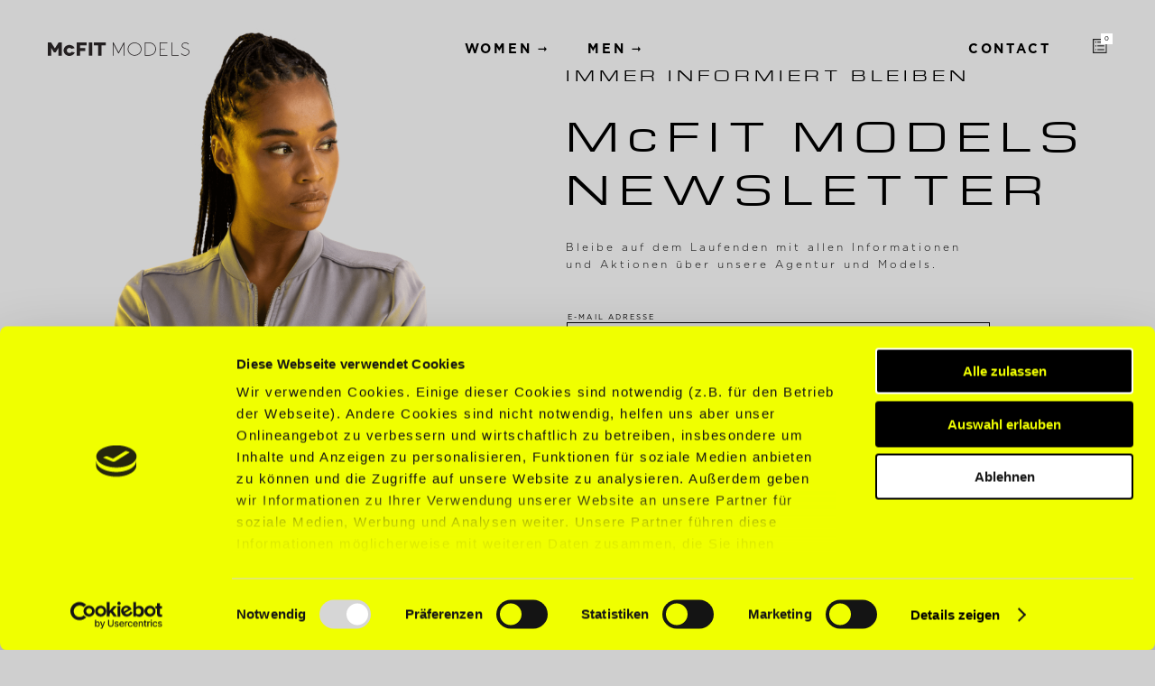

--- FILE ---
content_type: text/html; charset=UTF-8
request_url: https://mcfitmodels.com/newsletter/
body_size: 11733
content:

<!doctype html>
<html dir="ltr" lang="de-DE" prefix="og: https://ogp.me/ns#">
<head>
	<meta charset="utf-8">
	<meta http-equiv="x-ua-compatible" content="ie=edge">
	<meta name="viewport" content="width=device-width, initial-scale=1.0, maximum-scale=1.0, user-scalable=0">
	
	<link rel="icon" href="https://mcfitmodels.com/wp-content/themes/mcfit/favicon.png">
	<link rel="stylesheet" href=https://use.typekit.net/dbj6gmh.css>
	<link rel="alternate" hreflang="de" href="https://mcfitmodels.com/newsletter/" />
<link rel="alternate" hreflang="en" href="https://mcfitmodels.com/en/newsletter/" />
<link rel="alternate" hreflang="x-default" href="https://mcfitmodels.com/newsletter/" />

		<!-- All in One SEO 4.7.9.1 - aioseo.com -->
	<meta name="robots" content="max-image-preview:large" />
	<link rel="canonical" href="https://mcfitmodels.com/newsletter/" />
	<meta name="generator" content="All in One SEO (AIOSEO) 4.7.9.1" />
		<meta property="og:locale" content="de_DE" />
		<meta property="og:site_name" content="McFIT MODELS -" />
		<meta property="og:type" content="article" />
		<meta property="og:title" content="Newsletter - McFIT MODELS" />
		<meta property="og:url" content="https://mcfitmodels.com/newsletter/" />
		<meta property="article:published_time" content="2023-10-17T14:41:37+00:00" />
		<meta property="article:modified_time" content="2023-10-18T09:40:23+00:00" />
		<meta name="twitter:card" content="summary_large_image" />
		<meta name="twitter:title" content="Newsletter - McFIT MODELS" />
		<script type="application/ld+json" class="aioseo-schema">
			{"@context":"https:\/\/schema.org","@graph":[{"@type":"BreadcrumbList","@id":"https:\/\/mcfitmodels.com\/newsletter\/#breadcrumblist","itemListElement":[{"@type":"ListItem","@id":"https:\/\/mcfitmodels.com\/#listItem","position":1,"name":"Zu Hause","item":"https:\/\/mcfitmodels.com\/","nextItem":{"@type":"ListItem","@id":"https:\/\/mcfitmodels.com\/newsletter\/#listItem","name":"Newsletter"}},{"@type":"ListItem","@id":"https:\/\/mcfitmodels.com\/newsletter\/#listItem","position":2,"name":"Newsletter","previousItem":{"@type":"ListItem","@id":"https:\/\/mcfitmodels.com\/#listItem","name":"Zu Hause"}}]},{"@type":"Organization","@id":"https:\/\/mcfitmodels.com\/#organization","name":"McFIT MODELS","url":"https:\/\/mcfitmodels.com\/"},{"@type":"WebPage","@id":"https:\/\/mcfitmodels.com\/newsletter\/#webpage","url":"https:\/\/mcfitmodels.com\/newsletter\/","name":"Newsletter - McFIT MODELS","inLanguage":"de-DE","isPartOf":{"@id":"https:\/\/mcfitmodels.com\/#website"},"breadcrumb":{"@id":"https:\/\/mcfitmodels.com\/newsletter\/#breadcrumblist"},"datePublished":"2023-10-17T16:41:37+02:00","dateModified":"2023-10-18T11:40:23+02:00"},{"@type":"WebSite","@id":"https:\/\/mcfitmodels.com\/#website","url":"https:\/\/mcfitmodels.com\/","name":"McFIT MODELS","inLanguage":"de-DE","publisher":{"@id":"https:\/\/mcfitmodels.com\/#organization"}}]}
		</script>
		<!-- All in One SEO -->


	<!-- This site is optimized with the Yoast SEO plugin v24.4 - https://yoast.com/wordpress/plugins/seo/ -->
	<title>Newsletter - McFIT MODELS</title>
	<link rel="canonical" href="https://mcfitmodels.com/newsletter/" />
	<meta property="og:locale" content="de_DE" />
	<meta property="og:type" content="article" />
	<meta property="og:title" content="Newsletter - McFIT MODELS" />
	<meta property="og:url" content="https://mcfitmodels.com/newsletter/" />
	<meta property="og:site_name" content="McFIT MODELS" />
	<meta property="article:modified_time" content="2023-10-18T09:40:23+00:00" />
	<meta name="twitter:card" content="summary_large_image" />
	<script type="application/ld+json" class="yoast-schema-graph">{"@context":"https://schema.org","@graph":[{"@type":"WebPage","@id":"https://mcfitmodels.com/newsletter/","url":"https://mcfitmodels.com/newsletter/","name":"Newsletter - McFIT MODELS","isPartOf":{"@id":"https://mcfitmodels.com/#website"},"datePublished":"2023-10-17T14:41:37+00:00","dateModified":"2023-10-18T09:40:23+00:00","breadcrumb":{"@id":"https://mcfitmodels.com/newsletter/#breadcrumb"},"inLanguage":"de-DE","potentialAction":[{"@type":"ReadAction","target":["https://mcfitmodels.com/newsletter/"]}]},{"@type":"BreadcrumbList","@id":"https://mcfitmodels.com/newsletter/#breadcrumb","itemListElement":[{"@type":"ListItem","position":1,"name":"Home","item":"https://mcfitmodels.com/"},{"@type":"ListItem","position":2,"name":"Newsletter"}]},{"@type":"WebSite","@id":"https://mcfitmodels.com/#website","url":"https://mcfitmodels.com/","name":"McFIT MODELS","description":"","potentialAction":[{"@type":"SearchAction","target":{"@type":"EntryPoint","urlTemplate":"https://mcfitmodels.com/?s={search_term_string}"},"query-input":{"@type":"PropertyValueSpecification","valueRequired":true,"valueName":"search_term_string"}}],"inLanguage":"de-DE"}]}</script>
	<!-- / Yoast SEO plugin. -->


<link rel='dns-prefetch' href='//cdnjs.cloudflare.com' />
		<!-- This site uses the Google Analytics by MonsterInsights plugin v9.11.0 - Using Analytics tracking - https://www.monsterinsights.com/ -->
		<!-- Note: MonsterInsights is not currently configured on this site. The site owner needs to authenticate with Google Analytics in the MonsterInsights settings panel. -->
					<!-- No tracking code set -->
				<!-- / Google Analytics by MonsterInsights -->
		<link rel='stylesheet' id='sbr_styles-css' href='https://mcfitmodels.com/wp-content/plugins/reviews-feed/assets/css/sbr-styles.css?ver=2.0' type='text/css' media='all' />
<link rel='stylesheet' id='sbi_styles-css' href='https://mcfitmodels.com/wp-content/plugins/instagram-feed/css/sbi-styles.min.css?ver=6.8.0' type='text/css' media='all' />
<link rel='stylesheet' id='wp-block-library-css' href='https://mcfitmodels.com/wp-includes/css/dist/block-library/style.min.css?ver=6.5.3' type='text/css' media='all' />
<style id='classic-theme-styles-inline-css' type='text/css'>
/*! This file is auto-generated */
.wp-block-button__link{color:#fff;background-color:#32373c;border-radius:9999px;box-shadow:none;text-decoration:none;padding:calc(.667em + 2px) calc(1.333em + 2px);font-size:1.125em}.wp-block-file__button{background:#32373c;color:#fff;text-decoration:none}
</style>
<style id='global-styles-inline-css' type='text/css'>
body{--wp--preset--color--black: #000000;--wp--preset--color--cyan-bluish-gray: #abb8c3;--wp--preset--color--white: #ffffff;--wp--preset--color--pale-pink: #f78da7;--wp--preset--color--vivid-red: #cf2e2e;--wp--preset--color--luminous-vivid-orange: #ff6900;--wp--preset--color--luminous-vivid-amber: #fcb900;--wp--preset--color--light-green-cyan: #7bdcb5;--wp--preset--color--vivid-green-cyan: #00d084;--wp--preset--color--pale-cyan-blue: #8ed1fc;--wp--preset--color--vivid-cyan-blue: #0693e3;--wp--preset--color--vivid-purple: #9b51e0;--wp--preset--gradient--vivid-cyan-blue-to-vivid-purple: linear-gradient(135deg,rgba(6,147,227,1) 0%,rgb(155,81,224) 100%);--wp--preset--gradient--light-green-cyan-to-vivid-green-cyan: linear-gradient(135deg,rgb(122,220,180) 0%,rgb(0,208,130) 100%);--wp--preset--gradient--luminous-vivid-amber-to-luminous-vivid-orange: linear-gradient(135deg,rgba(252,185,0,1) 0%,rgba(255,105,0,1) 100%);--wp--preset--gradient--luminous-vivid-orange-to-vivid-red: linear-gradient(135deg,rgba(255,105,0,1) 0%,rgb(207,46,46) 100%);--wp--preset--gradient--very-light-gray-to-cyan-bluish-gray: linear-gradient(135deg,rgb(238,238,238) 0%,rgb(169,184,195) 100%);--wp--preset--gradient--cool-to-warm-spectrum: linear-gradient(135deg,rgb(74,234,220) 0%,rgb(151,120,209) 20%,rgb(207,42,186) 40%,rgb(238,44,130) 60%,rgb(251,105,98) 80%,rgb(254,248,76) 100%);--wp--preset--gradient--blush-light-purple: linear-gradient(135deg,rgb(255,206,236) 0%,rgb(152,150,240) 100%);--wp--preset--gradient--blush-bordeaux: linear-gradient(135deg,rgb(254,205,165) 0%,rgb(254,45,45) 50%,rgb(107,0,62) 100%);--wp--preset--gradient--luminous-dusk: linear-gradient(135deg,rgb(255,203,112) 0%,rgb(199,81,192) 50%,rgb(65,88,208) 100%);--wp--preset--gradient--pale-ocean: linear-gradient(135deg,rgb(255,245,203) 0%,rgb(182,227,212) 50%,rgb(51,167,181) 100%);--wp--preset--gradient--electric-grass: linear-gradient(135deg,rgb(202,248,128) 0%,rgb(113,206,126) 100%);--wp--preset--gradient--midnight: linear-gradient(135deg,rgb(2,3,129) 0%,rgb(40,116,252) 100%);--wp--preset--font-size--small: 13px;--wp--preset--font-size--medium: 20px;--wp--preset--font-size--large: 36px;--wp--preset--font-size--x-large: 42px;--wp--preset--spacing--20: 0.44rem;--wp--preset--spacing--30: 0.67rem;--wp--preset--spacing--40: 1rem;--wp--preset--spacing--50: 1.5rem;--wp--preset--spacing--60: 2.25rem;--wp--preset--spacing--70: 3.38rem;--wp--preset--spacing--80: 5.06rem;--wp--preset--shadow--natural: 6px 6px 9px rgba(0, 0, 0, 0.2);--wp--preset--shadow--deep: 12px 12px 50px rgba(0, 0, 0, 0.4);--wp--preset--shadow--sharp: 6px 6px 0px rgba(0, 0, 0, 0.2);--wp--preset--shadow--outlined: 6px 6px 0px -3px rgba(255, 255, 255, 1), 6px 6px rgba(0, 0, 0, 1);--wp--preset--shadow--crisp: 6px 6px 0px rgba(0, 0, 0, 1);}:where(.is-layout-flex){gap: 0.5em;}:where(.is-layout-grid){gap: 0.5em;}body .is-layout-flex{display: flex;}body .is-layout-flex{flex-wrap: wrap;align-items: center;}body .is-layout-flex > *{margin: 0;}body .is-layout-grid{display: grid;}body .is-layout-grid > *{margin: 0;}:where(.wp-block-columns.is-layout-flex){gap: 2em;}:where(.wp-block-columns.is-layout-grid){gap: 2em;}:where(.wp-block-post-template.is-layout-flex){gap: 1.25em;}:where(.wp-block-post-template.is-layout-grid){gap: 1.25em;}.has-black-color{color: var(--wp--preset--color--black) !important;}.has-cyan-bluish-gray-color{color: var(--wp--preset--color--cyan-bluish-gray) !important;}.has-white-color{color: var(--wp--preset--color--white) !important;}.has-pale-pink-color{color: var(--wp--preset--color--pale-pink) !important;}.has-vivid-red-color{color: var(--wp--preset--color--vivid-red) !important;}.has-luminous-vivid-orange-color{color: var(--wp--preset--color--luminous-vivid-orange) !important;}.has-luminous-vivid-amber-color{color: var(--wp--preset--color--luminous-vivid-amber) !important;}.has-light-green-cyan-color{color: var(--wp--preset--color--light-green-cyan) !important;}.has-vivid-green-cyan-color{color: var(--wp--preset--color--vivid-green-cyan) !important;}.has-pale-cyan-blue-color{color: var(--wp--preset--color--pale-cyan-blue) !important;}.has-vivid-cyan-blue-color{color: var(--wp--preset--color--vivid-cyan-blue) !important;}.has-vivid-purple-color{color: var(--wp--preset--color--vivid-purple) !important;}.has-black-background-color{background-color: var(--wp--preset--color--black) !important;}.has-cyan-bluish-gray-background-color{background-color: var(--wp--preset--color--cyan-bluish-gray) !important;}.has-white-background-color{background-color: var(--wp--preset--color--white) !important;}.has-pale-pink-background-color{background-color: var(--wp--preset--color--pale-pink) !important;}.has-vivid-red-background-color{background-color: var(--wp--preset--color--vivid-red) !important;}.has-luminous-vivid-orange-background-color{background-color: var(--wp--preset--color--luminous-vivid-orange) !important;}.has-luminous-vivid-amber-background-color{background-color: var(--wp--preset--color--luminous-vivid-amber) !important;}.has-light-green-cyan-background-color{background-color: var(--wp--preset--color--light-green-cyan) !important;}.has-vivid-green-cyan-background-color{background-color: var(--wp--preset--color--vivid-green-cyan) !important;}.has-pale-cyan-blue-background-color{background-color: var(--wp--preset--color--pale-cyan-blue) !important;}.has-vivid-cyan-blue-background-color{background-color: var(--wp--preset--color--vivid-cyan-blue) !important;}.has-vivid-purple-background-color{background-color: var(--wp--preset--color--vivid-purple) !important;}.has-black-border-color{border-color: var(--wp--preset--color--black) !important;}.has-cyan-bluish-gray-border-color{border-color: var(--wp--preset--color--cyan-bluish-gray) !important;}.has-white-border-color{border-color: var(--wp--preset--color--white) !important;}.has-pale-pink-border-color{border-color: var(--wp--preset--color--pale-pink) !important;}.has-vivid-red-border-color{border-color: var(--wp--preset--color--vivid-red) !important;}.has-luminous-vivid-orange-border-color{border-color: var(--wp--preset--color--luminous-vivid-orange) !important;}.has-luminous-vivid-amber-border-color{border-color: var(--wp--preset--color--luminous-vivid-amber) !important;}.has-light-green-cyan-border-color{border-color: var(--wp--preset--color--light-green-cyan) !important;}.has-vivid-green-cyan-border-color{border-color: var(--wp--preset--color--vivid-green-cyan) !important;}.has-pale-cyan-blue-border-color{border-color: var(--wp--preset--color--pale-cyan-blue) !important;}.has-vivid-cyan-blue-border-color{border-color: var(--wp--preset--color--vivid-cyan-blue) !important;}.has-vivid-purple-border-color{border-color: var(--wp--preset--color--vivid-purple) !important;}.has-vivid-cyan-blue-to-vivid-purple-gradient-background{background: var(--wp--preset--gradient--vivid-cyan-blue-to-vivid-purple) !important;}.has-light-green-cyan-to-vivid-green-cyan-gradient-background{background: var(--wp--preset--gradient--light-green-cyan-to-vivid-green-cyan) !important;}.has-luminous-vivid-amber-to-luminous-vivid-orange-gradient-background{background: var(--wp--preset--gradient--luminous-vivid-amber-to-luminous-vivid-orange) !important;}.has-luminous-vivid-orange-to-vivid-red-gradient-background{background: var(--wp--preset--gradient--luminous-vivid-orange-to-vivid-red) !important;}.has-very-light-gray-to-cyan-bluish-gray-gradient-background{background: var(--wp--preset--gradient--very-light-gray-to-cyan-bluish-gray) !important;}.has-cool-to-warm-spectrum-gradient-background{background: var(--wp--preset--gradient--cool-to-warm-spectrum) !important;}.has-blush-light-purple-gradient-background{background: var(--wp--preset--gradient--blush-light-purple) !important;}.has-blush-bordeaux-gradient-background{background: var(--wp--preset--gradient--blush-bordeaux) !important;}.has-luminous-dusk-gradient-background{background: var(--wp--preset--gradient--luminous-dusk) !important;}.has-pale-ocean-gradient-background{background: var(--wp--preset--gradient--pale-ocean) !important;}.has-electric-grass-gradient-background{background: var(--wp--preset--gradient--electric-grass) !important;}.has-midnight-gradient-background{background: var(--wp--preset--gradient--midnight) !important;}.has-small-font-size{font-size: var(--wp--preset--font-size--small) !important;}.has-medium-font-size{font-size: var(--wp--preset--font-size--medium) !important;}.has-large-font-size{font-size: var(--wp--preset--font-size--large) !important;}.has-x-large-font-size{font-size: var(--wp--preset--font-size--x-large) !important;}
.wp-block-navigation a:where(:not(.wp-element-button)){color: inherit;}
:where(.wp-block-post-template.is-layout-flex){gap: 1.25em;}:where(.wp-block-post-template.is-layout-grid){gap: 1.25em;}
:where(.wp-block-columns.is-layout-flex){gap: 2em;}:where(.wp-block-columns.is-layout-grid){gap: 2em;}
.wp-block-pullquote{font-size: 1.5em;line-height: 1.6;}
</style>
<link rel='stylesheet' id='wpml-blocks-css' href='https://mcfitmodels.com/wp-content/plugins/sitepress-multilingual-cms/dist/css/blocks/styles.css?ver=4.6.15' type='text/css' media='all' />
<link rel='stylesheet' id='ctf_styles-css' href='https://mcfitmodels.com/wp-content/plugins/custom-twitter-feeds/css/ctf-styles.min.css?ver=2.3.0' type='text/css' media='all' />
<link rel='stylesheet' id='s3u_uploader_style-css' href='https://mcfitmodels.com/wp-content/plugins/s3_uploader/assets/css/s3-uploader.css?ver=6.5.3' type='text/css' media='all' />
<link rel='stylesheet' id='cff-css' href='https://mcfitmodels.com/wp-content/plugins/custom-facebook-feed/assets/css/cff-style.min.css?ver=4.3.0' type='text/css' media='all' />
<link rel='stylesheet' id='sb-font-awesome-css' href='https://mcfitmodels.com/wp-content/plugins/custom-facebook-feed/assets/css/font-awesome.min.css?ver=4.7.0' type='text/css' media='all' />
<link rel='stylesheet' id='normalize-css' href='https://mcfitmodels.com/wp-content/themes/mcfit/dist/styles/normalize.css?ver=1.0.0' type='text/css' media='all' />
<link rel='stylesheet' id='owl-css' href='https://mcfitmodels.com/wp-content/themes/mcfit/dist/styles/owl.css?ver=1.0.0' type='text/css' media='all' />
<link rel='stylesheet' id='main-css' href='https://mcfitmodels.com/wp-content/themes/mcfit/dist/styles/main.css?ver=1.1.19' type='text/css' media='all' />
<link rel='stylesheet' id='lightboxcss-css' href='https://mcfitmodels.com/wp-content/themes/mcfit/dist/scripts/lightbox/dist/css/lightbox.css?ver=1.0.4' type='text/css' media='all' />
<script type="text/javascript" src="https://mcfitmodels.com/wp-includes/js/jquery/jquery.min.js?ver=3.7.1" id="jquery-core-js"></script>
<script type="text/javascript" src="https://mcfitmodels.com/wp-includes/js/jquery/jquery-migrate.min.js?ver=3.4.1" id="jquery-migrate-js"></script>
<link rel="https://api.w.org/" href="https://mcfitmodels.com/wp-json/" /><link rel="alternate" type="application/json" href="https://mcfitmodels.com/wp-json/wp/v2/pages/137857" /><link rel="EditURI" type="application/rsd+xml" title="RSD" href="https://mcfitmodels.com/xmlrpc.php?rsd" />
<meta name="generator" content="WPML ver:4.6.15 stt:1,3;" />
<script>
        var mcfitCurrentPageLang = 'de';
    </script>	<style type="text/css">
		a,
		.featured-slide__category-link,
		.featured-slider__nav-button:hover,
		.instagram-feed__link,
		.team-section__item--member:hover,
		.back-button:hover,
		.faq-section__question--left:hover,
		.faq-section__question--right.active,
		.model-filter--full-width .model-filter__button.active,
		.model-filter__dropdown-items .model-filter__button:hover,
		.site-header__nav > .current-menu-ancestor > a,
		.site-header__nav > .current-menu-item > a,
		.site-header__nav a:hover {
			color: #f0ff01;
		}

		.team-section__item--member:hover {
			border-color: #f0ff01;
		}

		.site-hader__nav a:hover {
			color: #f0ff01!important;
			transition-delay: 0s!important;
		}

		.featured-slider__nav-button:hover path,
		.back-button:hover path,
		.model-filter__dropdown-items .model-filter__button:hover path,
		.site-header__nav > .current-menu-ancestor > a path,
		.site-header__nav > .current-menu-item > a path,
		.site-header__nav a:hover path {
			fill: #f0ff01!important;
		}

		.team-section__item--member:hover .team-section__member-position::before,
		.gform_wrapper .gf_page_steps .gf_step_active::after,
		.models-archive-single__new-model
		/*.faq-section__scroll-container::-webkit-scrollbar-button:hover*/ {
			background: #f0ff01;
		}

		.gform_wrapper .gf_page_steps .gf_step_active::before,
		.gform_wrapper .gform_body .gform_fields .gfield input:not([type=button]):not([type=image]):not([type=file]):focus,
		.gform_wrapper .gform_body .gfield select:focus,
		.gform_wrapper .gform_body .gfield textarea:focus,
		.model-single__gallery-thumbs img.active-image,
		.model-search__input,
		.model-filter--full-width .model-filter__button.active {
			border-color: #f0ff01;
		}
	</style>
    <script id="Cookiebot" src="https://consent.cookiebot.com/uc.js" data-cbid="ca731d3c-7475-45fb-95ae-75d16ab3f9df" data-blockingmode="auto" type="text/javascript"></script>

<!-- Google Tag Manager -->
<script>(function(w,d,s,l,i){w[l]=w[l]||[];w[l].push({'gtm.start':
new Date().getTime(),event:'gtm.js'});var f=d.getElementsByTagName(s)[0],
j=d.createElement(s),dl=l!='dataLayer'?'&l='+l:'';j.async=true;j.src=
'https://www.googletagmanager.com/gtm.js?id='+i+dl;f.parentNode.insertBefore(j,f);
})(window,document,'script','dataLayer','GTM-N3V5Z55');</script>
<!-- End Google Tag Manager --></head>
<body class="page-template page-template-template-landing page-template-template-landing-php page page-id-137857 full-page-type newsletter">
  <!-- Google Tag Manager (noscript) -->
<noscript><iframe src="https://www.googletagmanager.com/ns.html?id=GTM-N3V5Z55"
height="0" width="0" style="display:none;visibility:hidden"></iframe></noscript>
<!-- End Google Tag Manager (noscript) -->  <!--[if IE]>
  <div class="alert alert-warning">
  You are using an <strong>outdated</strong> browser. Please <a href="http://browsehappy.com/">upgrade your browser</a> to improve your experience.  </div>
<![endif]-->
<div class="preloader">
    <div class="mcfit-logo"><svg width="377.95" height="36.507" version="1.1" viewBox="0 0 377.95 36.507" xmlns="http://www.w3.org/2000/svg">
 <g transform="matrix(1.3333 0 0 -1.3333 0 36.507)">
  <g transform="scale(.1)" fill="#231f20">
   <path d="m1736.7 18.945c-68.8 0-124.56 53.727-124.56 119.98 0 66.261 55.76 119.98 124.56 119.98 68.79 0 124.55-53.719 124.55-119.98 0-66.258-55.76-119.98-124.55-119.98zm0.03 253.62c-76.52 0-138.53-59.773-138.53-133.52 0-73.734 62.01-133.52 138.53-133.52 76.51 0 138.53 59.789 138.53 133.52 0 73.746-62.02 133.52-138.53 133.52"/>
   <path d="m2151.7 139.38c0-16.492-3.25-31.996-9.78-46.527-6.52-14.539-15.43-27.246-26.75-38.145-11.3-10.902-24.57-19.5-39.79-25.762-15.23-6.2891-31.41-9.4336-48.5-9.4336h-72.22v240.16h72.22c17.09 0 33.27-3.082 48.5-9.23 15.22-6.141 28.49-14.594 39.79-25.352 11.32-10.762 20.23-23.477 26.75-38.145 6.53-14.668 9.78-30.531 9.78-47.566zm13.93 0c0 18.441-3.64 35.84-10.87 52.184-7.26 16.347-17.13 30.515-29.58 42.531-12.47 12.012-27.2 21.523-44.16 28.508-16.95 6.976-35 10.476-54.14 10.476l-86.07 0.051-0.06-267.03h86.13c19.14 0 37.19 3.4961 54.14 10.461 16.96 6.9922 31.69 16.504 44.16 28.512 12.45 12.012 22.32 26.117 29.58 42.332 7.23 16.204 10.87 33.536 10.87 51.977"/>
   <path d="m2390.8 6.0938v13.414h-139.62v115.26h92.66v13.41h-92.66v111.49h139.62v13.406h-153.54v-266.98h153.54"/>
   <path d="m2478 6.0352 140.34 0.05859v13.414h-126.72v254.14h-13.62v-267.62"/>
   <path d="m66.18 6.1133h-66.18v267.52h64.363l75.696-120.5 75.671 120.5h62.915v-267.52h-65.332v159.04l-56.079-93.105h-34.968l-56.086 93.105v-159.04"/>
   <path d="m431.36 0c-63.906 0-115.92 50.113-115.92 111.73 0 61.61 52.011 111.72 115.92 111.72 41.958 0 80.762-21.965 101.25-57.34l3.833-6.637-64.243-15.601-2.449 2.777c-9.211 10.532-22.949 16.34-38.652 16.34-29.043 0-51.778-22.586-51.778-51.426 0-28.316 22.735-50.523 51.778-50.523 18.437 0 33.554 7.3086 42.566 20.492l2.348 3.4726 63.133-15.039-3.211-6.461c-19.184-38.594-60.215-63.512-104.58-63.512"/>
   <path d="m577.23 273.64h199.67v-60.504h-131.93v-51.934h102.45v-59.113h-102.45v-95.957h-67.739v267.51"/>
   <path d="m820.52 273.64h68.308v-267.52h-68.308v267.52"/>
   <path d="m1157.7 273.64h-235.29v-60.504h84.289l0.08-207h65.71v207h85.21v60.504"/>
   <path d="m1298.2 6.0547-0.08 267.58h15.22l102.28-196.8 102.54 196.8h14.03l0.1-267.58h-13.6l0.01 235.02-96.56-184.78c-1.4-2.8516-4.22-4.1211-6.68-4.1211s-4.72 1.0156-6.8 4.1211c-1.2 1.7773-96.14 184.78-96.14 184.78l0.04-235.02h-14.36"/>
   <path d="m2829 108.06c-3.79 7.675-9.3 14.511-16.54 20.515-7.25 6.012-16.17 11.473-26.75 16.356-7.8 3.613-14.18 5.433-22.67 8.328 0 0-27.99 10.82-36.34 14.59-6.91 3.16-12.38 6.527-17.51 10.628-5.14 4.102-8.83 8.262-11.69 13.766-2.87 5.508-4.75 10.25-4.75 17.516 0 7.722 1.63 13.449 4.96 19.992 3.35 6.578 8.24 12.516 13.85 17.316 5.61 4.805 10.35 7.528 17.52 10.215 2.43 0.914 4.82 1.664 7.18 2.254 11.89 2.883 26.19 1.477 39.25-2.762 14.83-4.808 26.87-13.89 33.9-25.172l11.69 7.282c-8.73 14.039-23.41 24.965-41.34 30.769-12.7 4.121-26.46 5.11-38.96 3.313-3.77-0.528-7.47-1.344-11.1-2.465-0.14-0.047-0.28-0.086-0.42-0.129-1.73-0.543-3.44-1.152-5.14-1.832-8.46-3.391-16.06-7.961-22.74-13.699-6.69-5.739-12.01-12.539-15.95-20.391-3.94-7.851-5.91-16.348-5.91-25.48 0-8.907 1.56-14.868 4.66-21.313 3.11-6.441 7.67-12.176 13.62-17.23 5.96-5.024 13.31-9.594 22.03-13.696 6.43-3.257 46.87-17.148 59.55-23.121 8.42-3.765 15.74-8.109 21.97-12.992s11.09-10.609 14.57-17.187c3.49-6.5707 5.22-12.133 5.22-20.79 0-9.2109-2.03-17.754-6.09-25.566-4.07-7.8203-9.5-14.605-16.31-20.332-6.82-5.7344-14.56-10.215-23.27-13.41-8.7-3.2226-17.68-4.8242-26.97-4.8242-0.49 0-0.99 0.0078-1.51 0.0235-7.63 0.3593-22.63 2.4218-38.03 8.8437-15.06 6.2891-26.33 15.469-33.5 27.277l-12.23-7.3125c8.71-14.367 22.6-25.246 40.42-32.676 9.25-3.8672 18.47-6.0938 26.32-7.3946 5.59-0.9961 11-1.6211 16.35-1.7266 0.13-0.00391 0.42-0.01172 0.42-0.01172 0.43-0.00391 0.88-0.01172 1.33-0.01172 11.3 0 22.12 2.0352 32.41 6.0743 10.28 4.0429 19.49 9.4921 27.61 16.348 8.12 6.8281 14.57 14.941 19.35 24.312 4.79 9.3516 7.18 19.488 7.18 30.387 0 10.609-1.89 17.726-5.64 25.418"/>
  </g>
 </g>
</svg>
</div>	<style>
		.preloader { box-sizing:border-box; z-index:999999; position:fixed; top:0; left:0; width:100%; height:100%; background:#cfcfcf; }
		/*.preloader::after { content:' '; display:block; position:absolute; top:0; left:0; width:100%; height:100%; background-image: url("*//*"); background-size: 250px; background-position:center center; background-repeat:no-repeat; animation:1s Preloader infinite; }*/
        .preloader svg { width: 20%; top: 50%; position: absolute; left: 50%; transform: translate(-50%, -50%); animation: 1s Preloader infinite; }
		@media (max-width:800px) and (orientation:portrait) {
			.preloader svg { width: 65%; }
		}
		@keyframes Preloader {
			0%, 100% { opacity:1; } 50% { opacity:.5; }
		}
	</style>
	<script type="text/javascript">
		jQuery(window).on('load', function() {
			jQuery('.preloader').fadeOut(600, function() { jQuery('.preloader').remove(); });	
		});
	</script>
</div>
<div class="site-wrapper">
	<header class="site-header">
	<a href="https://mcfitmodels.com/" rel="home"><div class="mcfit-logo"><svg width="377.95" height="36.507" version="1.1" viewBox="0 0 377.95 36.507" xmlns="http://www.w3.org/2000/svg">
 <g transform="matrix(1.3333 0 0 -1.3333 0 36.507)">
  <g transform="scale(.1)" fill="#231f20">
   <path d="m1736.7 18.945c-68.8 0-124.56 53.727-124.56 119.98 0 66.261 55.76 119.98 124.56 119.98 68.79 0 124.55-53.719 124.55-119.98 0-66.258-55.76-119.98-124.55-119.98zm0.03 253.62c-76.52 0-138.53-59.773-138.53-133.52 0-73.734 62.01-133.52 138.53-133.52 76.51 0 138.53 59.789 138.53 133.52 0 73.746-62.02 133.52-138.53 133.52"/>
   <path d="m2151.7 139.38c0-16.492-3.25-31.996-9.78-46.527-6.52-14.539-15.43-27.246-26.75-38.145-11.3-10.902-24.57-19.5-39.79-25.762-15.23-6.2891-31.41-9.4336-48.5-9.4336h-72.22v240.16h72.22c17.09 0 33.27-3.082 48.5-9.23 15.22-6.141 28.49-14.594 39.79-25.352 11.32-10.762 20.23-23.477 26.75-38.145 6.53-14.668 9.78-30.531 9.78-47.566zm13.93 0c0 18.441-3.64 35.84-10.87 52.184-7.26 16.347-17.13 30.515-29.58 42.531-12.47 12.012-27.2 21.523-44.16 28.508-16.95 6.976-35 10.476-54.14 10.476l-86.07 0.051-0.06-267.03h86.13c19.14 0 37.19 3.4961 54.14 10.461 16.96 6.9922 31.69 16.504 44.16 28.512 12.45 12.012 22.32 26.117 29.58 42.332 7.23 16.204 10.87 33.536 10.87 51.977"/>
   <path d="m2390.8 6.0938v13.414h-139.62v115.26h92.66v13.41h-92.66v111.49h139.62v13.406h-153.54v-266.98h153.54"/>
   <path d="m2478 6.0352 140.34 0.05859v13.414h-126.72v254.14h-13.62v-267.62"/>
   <path d="m66.18 6.1133h-66.18v267.52h64.363l75.696-120.5 75.671 120.5h62.915v-267.52h-65.332v159.04l-56.079-93.105h-34.968l-56.086 93.105v-159.04"/>
   <path d="m431.36 0c-63.906 0-115.92 50.113-115.92 111.73 0 61.61 52.011 111.72 115.92 111.72 41.958 0 80.762-21.965 101.25-57.34l3.833-6.637-64.243-15.601-2.449 2.777c-9.211 10.532-22.949 16.34-38.652 16.34-29.043 0-51.778-22.586-51.778-51.426 0-28.316 22.735-50.523 51.778-50.523 18.437 0 33.554 7.3086 42.566 20.492l2.348 3.4726 63.133-15.039-3.211-6.461c-19.184-38.594-60.215-63.512-104.58-63.512"/>
   <path d="m577.23 273.64h199.67v-60.504h-131.93v-51.934h102.45v-59.113h-102.45v-95.957h-67.739v267.51"/>
   <path d="m820.52 273.64h68.308v-267.52h-68.308v267.52"/>
   <path d="m1157.7 273.64h-235.29v-60.504h84.289l0.08-207h65.71v207h85.21v60.504"/>
   <path d="m1298.2 6.0547-0.08 267.58h15.22l102.28-196.8 102.54 196.8h14.03l0.1-267.58h-13.6l0.01 235.02-96.56-184.78c-1.4-2.8516-4.22-4.1211-6.68-4.1211s-4.72 1.0156-6.8 4.1211c-1.2 1.7773-96.14 184.78-96.14 184.78l0.04-235.02h-14.36"/>
   <path d="m2829 108.06c-3.79 7.675-9.3 14.511-16.54 20.515-7.25 6.012-16.17 11.473-26.75 16.356-7.8 3.613-14.18 5.433-22.67 8.328 0 0-27.99 10.82-36.34 14.59-6.91 3.16-12.38 6.527-17.51 10.628-5.14 4.102-8.83 8.262-11.69 13.766-2.87 5.508-4.75 10.25-4.75 17.516 0 7.722 1.63 13.449 4.96 19.992 3.35 6.578 8.24 12.516 13.85 17.316 5.61 4.805 10.35 7.528 17.52 10.215 2.43 0.914 4.82 1.664 7.18 2.254 11.89 2.883 26.19 1.477 39.25-2.762 14.83-4.808 26.87-13.89 33.9-25.172l11.69 7.282c-8.73 14.039-23.41 24.965-41.34 30.769-12.7 4.121-26.46 5.11-38.96 3.313-3.77-0.528-7.47-1.344-11.1-2.465-0.14-0.047-0.28-0.086-0.42-0.129-1.73-0.543-3.44-1.152-5.14-1.832-8.46-3.391-16.06-7.961-22.74-13.699-6.69-5.739-12.01-12.539-15.95-20.391-3.94-7.851-5.91-16.348-5.91-25.48 0-8.907 1.56-14.868 4.66-21.313 3.11-6.441 7.67-12.176 13.62-17.23 5.96-5.024 13.31-9.594 22.03-13.696 6.43-3.257 46.87-17.148 59.55-23.121 8.42-3.765 15.74-8.109 21.97-12.992s11.09-10.609 14.57-17.187c3.49-6.5707 5.22-12.133 5.22-20.79 0-9.2109-2.03-17.754-6.09-25.566-4.07-7.8203-9.5-14.605-16.31-20.332-6.82-5.7344-14.56-10.215-23.27-13.41-8.7-3.2226-17.68-4.8242-26.97-4.8242-0.49 0-0.99 0.0078-1.51 0.0235-7.63 0.3593-22.63 2.4218-38.03 8.8437-15.06 6.2891-26.33 15.469-33.5 27.277l-12.23-7.3125c8.71-14.367 22.6-25.246 40.42-32.676 9.25-3.8672 18.47-6.0938 26.32-7.3946 5.59-0.9961 11-1.6211 16.35-1.7266 0.13-0.00391 0.42-0.01172 0.42-0.01172 0.43-0.00391 0.88-0.01172 1.33-0.01172 11.3 0 22.12 2.0352 32.41 6.0743 10.28 4.0429 19.49 9.4921 27.61 16.348 8.12 6.8281 14.57 14.941 19.35 24.312 4.79 9.3516 7.18 19.488 7.18 30.387 0 10.609-1.89 17.726-5.64 25.418"/>
  </g>
 </g>
</svg>
</div></a>
	<button class="site-header__nav-toggler">
		<span class="top"></span>
		<span class="middle"></span>
		<span class="bottom"></span>
	</button>
	<div class="site-header__nav-overlay">
		<ul id="menu-header-de" class="site-header__nav"><li id="menu-item-105433" class="model-filter-category--woman menu-item menu-item-type-custom menu-item-object-custom menu-item-has-children menu-item-105433 page-item-105433 nav-item dropdown"><a href="/model/?gender=woman" class="nav-link dropdown-toggle" data-toggle="dropdown">Women<svg width="19" height="12" viewBox="0 0 19 12" fill="none" xmlns="http://www.w3.org/2000/svg">
<path d="M18.7691 6.08499L13.5991 11.255V7.03299H0.956055V5.12699H13.5991L13.6101 0.916992L18.7691 6.08499Z" fill="#F0FF01"/>
</svg>
</a>
<ul class="dropdown-menu">
<li><a href="/model/?gender=woman&#038;model-category=models" class="dropdown-item menu--woman--women">MODELS</a><li><a href="/model/?gender=woman&#038;model-category=competitive" class="dropdown-item menu--woman--competitive">Competitive</a><li><a href="/model/?gender=woman&#038;model-category=influencer" class="dropdown-item menu--woman--influencer">Influencer</a><li><a href="/model/?gender=woman&#038;model-category=dancer" class="dropdown-item menu--woman--dancer">Dancer</a><li><a href="/model/?gender=woman&#038;model-category=commercial" class="dropdown-item menu--woman--commercial">Commercial</a><li><a href="/model/?gender=woman&#038;model-category=talents" class="dropdown-item menu--woman--talents">Talents</a></ul>
<li id="menu-item-105440" class="model-filter-category--man menu-item menu-item-type-custom menu-item-object-custom menu-item-has-children menu-item-105440 page-item-105440 nav-item dropdown"><a href="/model/?gender=man" class="nav-link dropdown-toggle" data-toggle="dropdown">Men<svg width="19" height="12" viewBox="0 0 19 12" fill="none" xmlns="http://www.w3.org/2000/svg">
<path d="M18.7691 6.08499L13.5991 11.255V7.03299H0.956055V5.12699H13.5991L13.6101 0.916992L18.7691 6.08499Z" fill="#F0FF01"/>
</svg>
</a>
<ul class="dropdown-menu">
<li><a href="/model/?gender=man&#038;model-category=models" class="dropdown-item menu--man--men">MODELS</a><li><a href="/model/?gender=man&#038;model-category=competitive" class="dropdown-item menu--man--competitive">Competitive</a><li><a href="/model/?gender=man&#038;model-category=influencer" class="dropdown-item menu--man--influencer">Influencer</a><li><a href="/model/?gender=man&#038;model-category=dancer" class="dropdown-item menu--man--dancer">Dancer</a><li><a href="/model/?gender=man&#038;model-category=commercial" class="dropdown-item menu--man--commercial">Commercial</a><li><a href="/model/?gender=man&#038;model-category=talents" class="dropdown-item menu--man--talents">Talents</a></ul>
</ul>		<div class="site-header__mobile">
			<ul class="language-switcher"><li class="wpml-ls-current-language"><a href="https://mcfitmodels.com/newsletter/" class="de"><span class="wpml-ls-display">de</span></a></li><li><a href="https://mcfitmodels.com/en/newsletter/" class="en"><span class="wpml-ls-display">en</span></a></li></ul>			<ul class="site-header__mobile-socials socials">
															<li><a href="https://www.facebook.com/mcfitmodels" target="_blank"><i class="fab fa-facebook-f"></i></a></li>
											<li><a href="https://www.instagram.com/mcfitmodels/" target="_blank"><i class="fab fa-instagram"></i></a></li>
											<li><a href="https://vimeo.com/mcfitmodels" target="_blank"><i class="fab fa-vimeo"></i></a></li>
												</ul>
			<div class="models-search">
    <form class="model-search__form" method="GET" action="https://mcfitmodels.com/model/">
        <input type="text" name="s" class="model-search__input" value="">
        <button type="submit" class="model-search__submit"></button>
    </form>
</div>
		</div>
	</div>
	<div class="site-header__function-buttons">
		<div class="site-header__search-container">
			<div class="models-search">
    <form class="model-search__form" method="GET" action="https://mcfitmodels.com/model/">
        <input type="text" name="s" class="model-search__input" value="">
        <button type="submit" class="model-search__submit"></button>
    </form>
</div>
			<button class="search_button"><svg width="21" height="21" viewBox="0 0 21 21" fill="none" xmlns="http://www.w3.org/2000/svg">
<path fill-rule="evenodd" clip-rule="evenodd" d="M15.5433 14.4258C16.7653 12.9538 17.5 11.0627 17.5 9C17.5 4.30558 13.6944 0.5 9 0.5C4.30558 0.5 0.5 4.30558 0.5 9C0.5 13.6944 4.30558 17.5 9 17.5C11.0934 17.5 13.0101 16.7432 14.4914 15.4883C14.5037 15.5027 14.5167 15.5167 14.5303 15.5303L19.4697 20.4697C19.7626 20.7626 20.2374 20.7626 20.5303 20.4697C20.8232 20.1768 20.8232 19.7019 20.5303 19.409L15.591 14.4697C15.5756 14.4542 15.5596 14.4396 15.5433 14.4258ZM16 9C16 12.866 12.866 16 9 16C5.13401 16 2 12.866 2 9C2 5.13401 5.13401 2 9 2C12.866 2 16 5.13401 16 9Z" fill="#222222"/>
</svg>
</button>
		</div>
		<div class="site-header__contact">
			<a href="#footer" id="MoveToFooterContact">Contact</a>
		</div>
		<div class="booked-models__overlay">
			<a href="https://mcfitmodels.com/en/shortlist/" class="booked-models__button"><svg width="21" height="21" viewBox="0 0 21 21" fill="none" xmlns="http://www.w3.org/2000/svg">
<path d="M5.25 5.5H3.75V4H5.25V5.5Z" fill="#222222"/>
<path d="M16.75 5.5H6.75V4H16.75V5.5Z" fill="#222222"/>
<path d="M16.75 11H6.75V9.5H16.75V11Z" fill="#222222"/>
<path d="M6.75 16.5H16.75V15H6.75V16.5Z" fill="#222222"/>
<path d="M3.75 11H5.25V9.5H3.75V11Z" fill="#222222"/>
<path d="M5.25 16.5H3.75V15H5.25V16.5Z" fill="#222222"/>
<path fill-rule="evenodd" clip-rule="evenodd" d="M20.5 0H0V21H20.5V0ZM1.5 19.5V1.5H19V19.5H1.5Z" fill="#222222"/>
</svg>
</a>
			<span class="booked-models__count"><span></span></span>
		</div>
		<button class="site-header__burger">
			<span></span>
		</button>
	</div>
</header>
<div class="fixed-bottom">
	<ul class="fixed-bottom__socials socials">
									<li><a href="https://www.facebook.com/mcfitmodels" target="_blank"><i class="fab fa-facebook-f"></i></a></li>
							<li><a href="https://www.instagram.com/mcfitmodels/" target="_blank"><i class="fab fa-instagram"></i></a></li>
							<li><a href="https://vimeo.com/mcfitmodels" target="_blank"><i class="fab fa-vimeo"></i></a></li>
						</ul>
	<div class="fixed-bottom__language-switcher">
		<ul class="language-switcher"><li class="wpml-ls-current-language"><a href="https://mcfitmodels.com/newsletter/" class="de"><span class="wpml-ls-display">de</span></a></li><li><a href="https://mcfitmodels.com/en/newsletter/" class="en"><span class="wpml-ls-display">en</span></a></li></ul>	</div>
</div>
	<div class="wrap" role="document">
		<main class="main">
								<div class="builder-content builder-content__fullpage">
		<section class="builder-section section " data-color="black" >

<div class="newsletter-section" id="newsletter">
	<div class="image-side">
		<div class="image">
			<img width="1178" height="1766" src="https://mcfitmodels.com/wp-content/uploads/2023/04/NL-photo_x2-minified.png" class="attachment-full size-full" alt="" decoding="async" fetchpriority="high" srcset="https://mcfitmodels.com/wp-content/uploads/2023/04/NL-photo_x2-minified.png 1178w, https://mcfitmodels.com/wp-content/uploads/2023/04/NL-photo_x2-minified-1025x1536.png 1025w, https://mcfitmodels.com/wp-content/uploads/2023/04/NL-photo_x2-minified-370x555.png 370w, https://mcfitmodels.com/wp-content/uploads/2023/04/NL-photo_x2-minified-710x1064.png 710w, https://mcfitmodels.com/wp-content/uploads/2023/04/NL-photo_x2-minified-458x687.png 458w, https://mcfitmodels.com/wp-content/uploads/2023/04/NL-photo_x2-minified-359x538.png 359w" sizes="(max-width: 1178px) 100vw, 1178px" />		</div>
	</div>
	<div class="form-side">
		<h4>Immer informiert bleiben</h4>
		<h3>McFIT MODELS<br>NEWSLETTER</h3>
		<p>Bleibe auf dem Laufenden mit allen Informationen und Aktionen über unsere Agentur und Models.</p>
		
		<div class="success-info" style="display:none">
			<h5>Danke für die<br>Anmeldung!</h5>
			<p>Willkommen in unserer Gemeinschaft.</p>
<p>Wir freuen uns, dich an Bord zu haben.</p>
		</div>
		<script>(function() {
	window.mc4wp = window.mc4wp || {
		listeners: [],
		forms: {
			on: function(evt, cb) {
				window.mc4wp.listeners.push(
					{
						event   : evt,
						callback: cb
					}
				);
			}
		}
	}
})();
</script><!-- Mailchimp for WordPress v4.10.1 - https://wordpress.org/plugins/mailchimp-for-wp/ --><form id="mc4wp-form-1" class="mc4wp-form mc4wp-form-130555 mc4wp-ajax" method="post" data-id="130555" data-name="Newsletter registration" ><div class="mc4wp-form-fields"><div class="form-fields">
  <div class="email">
    <input type="email" name="EMAIL" id="email" placeholder="E-MAIL ADRESSE" tabindex="-1" required>
    <div><label for="email">E-MAIL ADRESSE</label></div>
  </div>
</div>
<div class="submit-wrapper">
  <div class="terms-2 ">
    <label class="checkbox-container"><span class="checkbox-text">Ich akzeptiere die <a href="/en/privacy-policy/" target="_blank">Datenschutzbestimmungen</a> der McFIT MODEL AGENCY GMBH*</span>
      <input name="AGREE_TO_TERMS2" type="checkbox" value="1" required="" tabindex="-1">
      <span class="checkmark"></span>
    </label>
  </div>
  <div class="submit ">
	<input type="submit" value="subscribe" tabindex="-1">
  </div>
</div>

</div><label style="display: none !important;">Wenn du ein Mensch bist, lasse das Feld leer: <input type="text" name="_mc4wp_honeypot" value="" tabindex="-1" autocomplete="off" /></label><input type="hidden" name="_mc4wp_timestamp" value="1766234199" /><input type="hidden" name="_mc4wp_form_id" value="130555" /><input type="hidden" name="_mc4wp_form_element_id" value="mc4wp-form-1" /><div class="mc4wp-response"></div></form><!-- / Mailchimp for WordPress Plugin -->	</div>


</div>
<script src="https://mcfitmodels.com/wp-content/themes/mcfit/dist/scripts/keen-slider.min.js"></script>
        <script>
            jQuery(document).ready(function($) {
                $('.newsletter-section .form-side .submit-wrapper .terms-2 .checkbox-container .checkbox-text').empty().html('Hinweise zur Datenverarbeitung im Hinblick auf die Newsletteranmeldung findest Du unserer <a href="/datenschutzerklaerung/" target="_blank">Datenschutzerklärung</a>.');
            });
        </script>
        <script type="text/javascript">
	mc4wp.forms.on('130555.success', function(form) {
		jQuery('.success-info').show();
		if (jQuery('.mc4wp-form-130555').length > 0)
			jQuery('.mc4wp-form-130555').hide();
	});
</script>
</section>		<section class="builder-section section builder-section--footer builder-section--height-auto">
			<footer class="site-footer" id="footer">
	<div class="site-footer__left">
		<div class="site-footer__left-inner">
			<div class="site-footer__widget-container site-footer__widget-container--one">
                <div class="mcfit-logo"><svg width="377.95" height="36.507" version="1.1" viewBox="0 0 377.95 36.507" xmlns="http://www.w3.org/2000/svg">
 <g transform="matrix(1.3333 0 0 -1.3333 0 36.507)">
  <g transform="scale(.1)" fill="#231f20">
   <path d="m1736.7 18.945c-68.8 0-124.56 53.727-124.56 119.98 0 66.261 55.76 119.98 124.56 119.98 68.79 0 124.55-53.719 124.55-119.98 0-66.258-55.76-119.98-124.55-119.98zm0.03 253.62c-76.52 0-138.53-59.773-138.53-133.52 0-73.734 62.01-133.52 138.53-133.52 76.51 0 138.53 59.789 138.53 133.52 0 73.746-62.02 133.52-138.53 133.52"/>
   <path d="m2151.7 139.38c0-16.492-3.25-31.996-9.78-46.527-6.52-14.539-15.43-27.246-26.75-38.145-11.3-10.902-24.57-19.5-39.79-25.762-15.23-6.2891-31.41-9.4336-48.5-9.4336h-72.22v240.16h72.22c17.09 0 33.27-3.082 48.5-9.23 15.22-6.141 28.49-14.594 39.79-25.352 11.32-10.762 20.23-23.477 26.75-38.145 6.53-14.668 9.78-30.531 9.78-47.566zm13.93 0c0 18.441-3.64 35.84-10.87 52.184-7.26 16.347-17.13 30.515-29.58 42.531-12.47 12.012-27.2 21.523-44.16 28.508-16.95 6.976-35 10.476-54.14 10.476l-86.07 0.051-0.06-267.03h86.13c19.14 0 37.19 3.4961 54.14 10.461 16.96 6.9922 31.69 16.504 44.16 28.512 12.45 12.012 22.32 26.117 29.58 42.332 7.23 16.204 10.87 33.536 10.87 51.977"/>
   <path d="m2390.8 6.0938v13.414h-139.62v115.26h92.66v13.41h-92.66v111.49h139.62v13.406h-153.54v-266.98h153.54"/>
   <path d="m2478 6.0352 140.34 0.05859v13.414h-126.72v254.14h-13.62v-267.62"/>
   <path d="m66.18 6.1133h-66.18v267.52h64.363l75.696-120.5 75.671 120.5h62.915v-267.52h-65.332v159.04l-56.079-93.105h-34.968l-56.086 93.105v-159.04"/>
   <path d="m431.36 0c-63.906 0-115.92 50.113-115.92 111.73 0 61.61 52.011 111.72 115.92 111.72 41.958 0 80.762-21.965 101.25-57.34l3.833-6.637-64.243-15.601-2.449 2.777c-9.211 10.532-22.949 16.34-38.652 16.34-29.043 0-51.778-22.586-51.778-51.426 0-28.316 22.735-50.523 51.778-50.523 18.437 0 33.554 7.3086 42.566 20.492l2.348 3.4726 63.133-15.039-3.211-6.461c-19.184-38.594-60.215-63.512-104.58-63.512"/>
   <path d="m577.23 273.64h199.67v-60.504h-131.93v-51.934h102.45v-59.113h-102.45v-95.957h-67.739v267.51"/>
   <path d="m820.52 273.64h68.308v-267.52h-68.308v267.52"/>
   <path d="m1157.7 273.64h-235.29v-60.504h84.289l0.08-207h65.71v207h85.21v60.504"/>
   <path d="m1298.2 6.0547-0.08 267.58h15.22l102.28-196.8 102.54 196.8h14.03l0.1-267.58h-13.6l0.01 235.02-96.56-184.78c-1.4-2.8516-4.22-4.1211-6.68-4.1211s-4.72 1.0156-6.8 4.1211c-1.2 1.7773-96.14 184.78-96.14 184.78l0.04-235.02h-14.36"/>
   <path d="m2829 108.06c-3.79 7.675-9.3 14.511-16.54 20.515-7.25 6.012-16.17 11.473-26.75 16.356-7.8 3.613-14.18 5.433-22.67 8.328 0 0-27.99 10.82-36.34 14.59-6.91 3.16-12.38 6.527-17.51 10.628-5.14 4.102-8.83 8.262-11.69 13.766-2.87 5.508-4.75 10.25-4.75 17.516 0 7.722 1.63 13.449 4.96 19.992 3.35 6.578 8.24 12.516 13.85 17.316 5.61 4.805 10.35 7.528 17.52 10.215 2.43 0.914 4.82 1.664 7.18 2.254 11.89 2.883 26.19 1.477 39.25-2.762 14.83-4.808 26.87-13.89 33.9-25.172l11.69 7.282c-8.73 14.039-23.41 24.965-41.34 30.769-12.7 4.121-26.46 5.11-38.96 3.313-3.77-0.528-7.47-1.344-11.1-2.465-0.14-0.047-0.28-0.086-0.42-0.129-1.73-0.543-3.44-1.152-5.14-1.832-8.46-3.391-16.06-7.961-22.74-13.699-6.69-5.739-12.01-12.539-15.95-20.391-3.94-7.851-5.91-16.348-5.91-25.48 0-8.907 1.56-14.868 4.66-21.313 3.11-6.441 7.67-12.176 13.62-17.23 5.96-5.024 13.31-9.594 22.03-13.696 6.43-3.257 46.87-17.148 59.55-23.121 8.42-3.765 15.74-8.109 21.97-12.992s11.09-10.609 14.57-17.187c3.49-6.5707 5.22-12.133 5.22-20.79 0-9.2109-2.03-17.754-6.09-25.566-4.07-7.8203-9.5-14.605-16.31-20.332-6.82-5.7344-14.56-10.215-23.27-13.41-8.7-3.2226-17.68-4.8242-26.97-4.8242-0.49 0-0.99 0.0078-1.51 0.0235-7.63 0.3593-22.63 2.4218-38.03 8.8437-15.06 6.2891-26.33 15.469-33.5 27.277l-12.23-7.3125c8.71-14.367 22.6-25.246 40.42-32.676 9.25-3.8672 18.47-6.0938 26.32-7.3946 5.59-0.9961 11-1.6211 16.35-1.7266 0.13-0.00391 0.42-0.01172 0.42-0.01172 0.43-0.00391 0.88-0.01172 1.33-0.01172 11.3 0 22.12 2.0352 32.41 6.0743 10.28 4.0429 19.49 9.4921 27.61 16.348 8.12 6.8281 14.57 14.941 19.35 24.312 4.79 9.3516 7.18 19.488 7.18 30.387 0 10.609-1.89 17.726-5.64 25.418"/>
  </g>
 </g>
</svg>
</div>				<div class="widget text-2 widget_text">			<div class="textwidget"><p><a class="btn btn--black-reverse lang-en-only" href="/en/become-a-model/">Become a model</a><br />
<a class="btn btn--black-reverse lang-de-only" href="/become-a-model/">Become a model</a></p>
</div>
		</div>			</div>
			<div class="site-footer__widget-container site-footer__widget-container--two">
				<div class="widget nav_menu-2 widget_nav_menu"><h2>Men</h2><div class="menu-footer-men-de-container"><ul id="menu-footer-men-de" class="menu"><li id="menu-item-105447" class="menu-item menu-item-type-custom menu-item-object-custom menu-item-105447 page-item-105447"><a href="/model/?gender=man&#038;model-category=competitive">Competitive</a></li>
<li id="menu-item-105448" class="menu-item menu-item-type-custom menu-item-object-custom menu-item-105448 page-item-105448"><a href="/model/?gender=man&#038;model-category=influencer">Influencer</a></li>
<li id="menu-item-105449" class="menu-item menu-item-type-custom menu-item-object-custom menu-item-105449 page-item-105449"><a href="/model/?gender=man&#038;model-category=dancer">Dancer</a></li>
<li id="menu-item-105450" class="menu-item menu-item-type-custom menu-item-object-custom menu-item-105450 page-item-105450"><a href="/model/?gender=man&#038;model-category=commercial">Commercial</a></li>
<li id="menu-item-105451" class="menu-item menu-item-type-custom menu-item-object-custom menu-item-105451 page-item-105451"><a href="/model/?gender=man&#038;model-category=talents">Talents</a></li>
</ul></div></div><div class="widget nav_menu-3 widget_nav_menu"><h2>Women</h2><div class="menu-footer-women-de-container"><ul id="menu-footer-women-de" class="menu"><li id="menu-item-105453" class="menu-item menu-item-type-custom menu-item-object-custom menu-item-105453 page-item-105453"><a href="/model/?gender=woman&#038;model-category=competitive">Competitive</a></li>
<li id="menu-item-105452" class="menu-item menu-item-type-custom menu-item-object-custom menu-item-105452 page-item-105452"><a href="/model/?gender=woman&#038;model-category=influencer">Influencer</a></li>
<li id="menu-item-105454" class="menu-item menu-item-type-custom menu-item-object-custom menu-item-105454 page-item-105454"><a href="/model/?gender=woman&#038;model-category=dancer">Dancer</a></li>
<li id="menu-item-105455" class="menu-item menu-item-type-custom menu-item-object-custom menu-item-105455 page-item-105455"><a href="/model/?gender=woman&#038;model-category=commercial">Commercial</a></li>
<li id="menu-item-105456" class="menu-item menu-item-type-custom menu-item-object-custom menu-item-105456 page-item-105456"><a href="/model/?gender=woman&#038;model-category=talents">Talents</a></li>
</ul></div></div>			</div>
		</div>
		<p class="site-footer__copyright site-footer__copyright--desktop">
			©2025 McFIT MODEL AGENCY GMBH		</p>
	</div>
	<div class="site-footer__right">
		<div class="site-footer__widget-container site-footer__widget-container--three">
			<div class="widget text-3 widget_text"><h2>Booking</h2>			<div class="textwidget"><p><a href="/cdn-cgi/l/email-protection#8cefe3e2f8edeff8cce1efeae5f8e1e3e8e9e0ffa2efe3e1"><span class="__cf_email__" data-cfemail="9dfef2f3e9fcfee9ddf0fefbf4e9f0f2f9f8f1eeb3fef2f0">[email&#160;protected]</span></a></p>
<p><a href="tel:+4930210035650">+49 30 2100 35 650</a></p>
</div>
		</div><div class="widget text-4 widget_text">			<div class="textwidget">
	<ul class="socials socials--shortcode">
									<li><a href="https://www.facebook.com/mcfitmodels" target="_blank" rel="noopener"><i class="fab fa-facebook-f"></i></a></li>
							<li><a href="https://www.instagram.com/mcfitmodels/" target="_blank" rel="noopener"><i class="fab fa-instagram"></i></a></li>
							<li><a href="https://vimeo.com/mcfitmodels" target="_blank" rel="noopener"><i class="fab fa-vimeo"></i></a></li>
						</ul>

	
</div>
		</div>		</div>
		<div class="site-footer__widget-container site-footer__widget-container--four">
			<div class="widget nav_menu-4 widget_nav_menu"><h2>Service</h2><div class="menu-footer-service-de-container"><ul id="menu-footer-service-de" class="menu"><li id="menu-item-105270" class="menu-item menu-item-type-post_type menu-item-object-page menu-item-105270 page-item-105197"><a href="https://mcfitmodels.com/about/">About</a></li>
<li id="menu-item-105271" class="menu-item menu-item-type-post_type menu-item-object-page menu-item-105271 page-item-115"><a href="https://mcfitmodels.com/faq/">FAQ</a></li>
<li id="menu-item-105272" class="menu-item menu-item-type-custom menu-item-object-custom menu-item-105272 page-item-105272"><a href="https://jobs.rsggroup.com">Jobs</a></li>
<li id="menu-item-114962" class="menu-item menu-item-type-post_type menu-item-object-page menu-item-114962 page-item-114421"><a href="https://mcfitmodels.com/kontakt/">Kontakt</a></li>
<li id="menu-item-105274" class="menu-item menu-item-type-post_type menu-item-object-page menu-item-105274 page-item-182"><a href="https://mcfitmodels.com/datenschutzerklaerung/">Datenschutz</a></li>
<li id="menu-item-105273" class="menu-item menu-item-type-post_type menu-item-object-page menu-item-105273 page-item-119"><a href="https://mcfitmodels.com/impressum/">Impressum</a></li>
</ul></div></div>		</div>
	</div>
	<p class="site-footer__copyright site-footer__copyright--mobile">
		©2025 McFIT MODEL AGENCY GMBH	</p>
</footer>
		</section>
	</div>
					</main>
	</div><!-- /.wrap -->
		<script data-cfasync="false" src="/cdn-cgi/scripts/5c5dd728/cloudflare-static/email-decode.min.js"></script><script type="text/javascript">
		const addToListAdded = 'Model has been added';
		const addToListRemove = 'Remove from shortlist →';
		const addToListRemoved = 'Model has been removed';
		const addToListAdd = 'Add to shortlist →';
	</script>
	<!-- Custom Facebook Feed JS -->
<script type="text/javascript">var cffajaxurl = "https://mcfitmodels.com/wp-admin/admin-ajax.php";
var cfflinkhashtags = "true";
</script>
<script>(function() {function maybePrefixUrlField () {
  const value = this.value.trim()
  if (value !== '' && value.indexOf('http') !== 0) {
    this.value = 'http://' + value
  }
}

const urlFields = document.querySelectorAll('.mc4wp-form input[type="url"]')
for (let j = 0; j < urlFields.length; j++) {
  urlFields[j].addEventListener('blur', maybePrefixUrlField)
}
})();</script><!-- YouTube Feeds JS -->
<script type="text/javascript">

</script>
<!-- Instagram Feed JS -->
<script type="text/javascript">
var sbiajaxurl = "https://mcfitmodels.com/wp-admin/admin-ajax.php";
</script>
<link rel='stylesheet' id='newsletter-css' href='https://mcfitmodels.com/wp-content/themes/mcfit/dist/styles/newsletter.css?ver=1.0.92' type='text/css' media='all' />
<script type="text/javascript" src="https://mcfitmodels.com/wp-content/plugins/s3_uploader/assets/js/jquery.dm-uploader.js?ver=1.0.1" id="s3u_dm_uploader-js"></script>
<script type="text/javascript" id="s3u_uploader-js-extra">
/* <![CDATA[ */
var s3u_var = {"admin_ajax_url":"https:\/\/mcfitmodels.com\/wp-admin\/admin-ajax.php"};
/* ]]> */
</script>
<script type="text/javascript" src="https://mcfitmodels.com/wp-content/plugins/s3_uploader/assets/js/s3-uploader.js?ver=1.0.1" id="s3u_uploader-js"></script>
<script type="text/javascript" src="https://mcfitmodels.com/wp-content/plugins/custom-facebook-feed/assets/js/cff-scripts.min.js?ver=4.3.0" id="cffscripts-js"></script>
<script type="text/javascript" src="https://mcfitmodels.com/wp-content/themes/mcfit/dist/scripts/fullpage.js?ver=1.0.1" id="fullpage-js"></script>
<script type="text/javascript" src="https://cdnjs.cloudflare.com/ajax/libs/crypto-js/4.1.1/crypto-js.min.js" id="md5-js"></script>
<script type="text/javascript" src="https://mcfitmodels.com/wp-content/themes/mcfit/dist/scripts/owl.carousel.min.js" id="owl-js"></script>
<script type="text/javascript" src="https://mcfitmodels.com/wp-content/themes/mcfit/dist/scripts/fa.js?ver=5.5.0" id="fontawesome-js"></script>
<script type="text/javascript" src="https://mcfitmodels.com/wp-content/themes/mcfit/dist/scripts/cookie.js" id="cookie-js"></script>
<script type="text/javascript" src="https://mcfitmodels.com/wp-content/themes/mcfit/dist/scripts/main.js?ver=1.0.86" id="sage/js-js"></script>
<script type="text/javascript" src="https://mcfitmodels.com/wp-content/themes/mcfit/dist/scripts/lightbox/dist/js/lightbox.js?ver=1.0.7" id="lightboxjs-js"></script>
<script type="text/javascript" defer src="https://mcfitmodels.com/wp-content/plugins/mailchimp-for-wp/assets/js/forms.js?ver=4.10.1" id="mc4wp-forms-api-js"></script>
<script type="text/javascript" id="mc4wp-ajax-forms-js-extra">
/* <![CDATA[ */
var mc4wp_ajax_vars = {"loading_character":"\u2022","ajax_url":"https:\/\/mcfitmodels.com\/wp-admin\/admin-ajax.php?action=mc4wp-form","error_text":"Oops. Irgendwas ist schief gelaufen. Bitte versuche es sp\u00e4ter noch mal."};
/* ]]> */
</script>
<script type="text/javascript" defer src="https://mcfitmodels.com/wp-content/plugins/mc4wp-premium/ajax-forms/assets/js/ajax-forms.js?ver=4.10.9" id="mc4wp-ajax-forms-js"></script>
</div>
</body>
</html>


--- FILE ---
content_type: text/css
request_url: https://mcfitmodels.com/wp-content/plugins/s3_uploader/assets/css/s3-uploader.css?ver=6.5.3
body_size: -212
content:
.lds-dual-ring {
    display: inline-block;
    width: 100%;
    height: 100%;
}
.lds-dual-ring:after {
    content: " ";
    display: block;
    position: relative;
    width: 40px;
    height: 40px;
    left: calc(50% - 26px);
    top: calc(50% - 26px);
    border-radius: 50%;
    border: 6px solid #fff;
    border-color: #fff transparent #fff transparent;
    animation: lds-dual-ring 1.2s linear infinite;
}
@keyframes lds-dual-ring {
    0% {
        transform: rotate(0deg);
    }
    100% {
        transform: rotate(360deg);
    }
}

div.ImgPreview.Loading img { display:none; }


--- FILE ---
content_type: text/css
request_url: https://mcfitmodels.com/wp-content/themes/mcfit/dist/styles/main.css?ver=1.1.19
body_size: 17514
content:
@font-face {
	font-family: 'Michroma';
	font-style: normal;
	font-weight: 400;
	src: url('../fonts/michroma-v16-latin/michroma-v16-latin-regular.woff2') format('woff2'),
	url('../fonts/michroma-v16-latin/michroma-v16-latin-regular.woff') format('woff');
}


* {
	box-sizing: border-box
}

html {
	font-size: .729vw;
}

body {
	background-color: #cfcfcf;
	font-family: "Gotham", sans-serif;
}

:focus-visible {
    outline: none;
}

ul {
	margin-top: 0;
}

a {
	text-decoration: none;
}

h1, h2, h3, h4, h5, h6 {
	margin-top: 0;
	font-family: 'Michroma', sans-serif;
}

button {
	cursor: pointer;
	outline: none;
}

img {
	max-width: 100%;
	height: auto;
}

p {
	margin-top: 0;
	font-weight: 300;
	font-size: .928rem;
	line-height: 1.615;
	letter-spacing: .1em;
}

@media (max-width:800px) and (orientation:portrait) {
	html {
		font-size: 3.5vw;
	}

	body {
		margin-top: 71px;
	}

	body.page-template-template-landing {
		margin-top: 71px;
	}
}

/*   Global Classes   */

.d-block {
	display: block
}

.d-flex {
	display: -ms-flexbox;
	display: flex
}

.justify-content-center {
	-ms-flex-pack: center;
	justify-content: center
}

.justify-content-between {
	-ms-flex-pack: justify;
	justify-content: space-between
}

.align-items-center {
	-ms-flex-align: center;
	align-items: center
}

.alignnone {
	margin-left: 0;
	margin-right: 0;
	max-width: 100%;
	height: auto
}

.aligncenter {
	display: block;
	margin: 1rem auto;
	height: auto
}

.alignleft,
.alignright {
	margin-bottom: 1rem;
	height: auto
}

body#tinymce {
	margin: 12px!important;
	font-size: 16px;
	background: white;
}

body#tinymce p {
	font-size: 14px;
}

.mcfit-logo svg {
	width: 100%;
	height: auto;
	display: block;
}

.bg-white {
	background: white;
}

.heading--1 {
	font-size: 4.57rem;
	line-height: 1.41;
	letter-spacing: .15em;
	font-weight: 400;
	text-transform: uppercase;
	font-family: 'Michroma', sans-serif;
}

.heading--2 {
	font-size: 1.714rem;
	line-height: 1.41;
	letter-spacing: .2em;
	font-weight: 400;
	text-transform: uppercase;
	font-family: 'Michroma', sans-serif;
}

.heading--3 {
	font-size: 1rem;
	line-height: 1.41;
	letter-spacing: .2em;
	font-weight: 400;
	text-transform: uppercase;
	font-family: 'Michroma', sans-serif;
}

.bold-link {
	color: black;
	font-weight: 600;
	text-decoration: none;
}

.add-to-shortlist {
	display: flex;
	align-items: center;
	padding: 0;
	background: transparent;
	border: none;
	color: black;
	text-transform: uppercase;
	letter-spacing: .15em;
	font-weight: 600;
	text-align: left;
	margin-right: 2.2vw;
}

.add-to-shortlist--added,
.add-to-shortlist--removed {
	opacity: .7;
}

.model-sedcard {
	display: flex;
	align-items: center;
	font-size: 100%;
	color: black;
	text-transform: uppercase;
	letter-spacing: .2em;
	font-weight: 600;
	white-space: nowrap;
}

span.arrow-icon {
	margin: 0 0 0 .5em;
}

@media (max-width:800px) and (orientation:portrait) {
	.site-wrapper {
		overflow: hidden;
	}

	.heading--1 {
		font-size: 2.75rem;
	}

	.heading--2 {
		font-size: 2rem;
	}

	span.arrow-icon {
		margin: 0 0 .2em .2em;
	}
}

/*   Buttons   */

.btn {
	text-transform: uppercase;
	letter-spacing: .15em;
	font-weight: 400;
	padding: 1rem 3rem;
	border: .25rem solid;
	transition: color .3s, background-color .3s;
	display: inline-block;
	line-height: 1.15;
	font-family: 'Michroma', sans-serif;
}

.btn--black {
	background-color: black;
	color: white;
	border-color: black;
}

.btn--black:hover {
	background-color: transparent;
	color: black;
}

.btn--black-reverse {
	background-color: transparent;
	color: black;
	border-color: black;
}

.btn--black-reverse:hover {
	background-color: black;
	color: white !important;
}

@media (max-width:800px) and (orientation:portrait) {
	.btn {
		padding: .75rem 2.5rem;
		font-size: .875rem;
	}
}

/*   Socials   */

.socials {
	display: flex;
	list-style: none;
	padding: 0;
	margin: 0 -10px;
}

.socials a {
	color: black;
	margin: 0 10px;
	font-size: 1.2rem;
}

.socials a:hover {
	color: #f0ff01 !important;
}
/*   Language Switcher   */

.language-switcher {
	padding: 0;
	margin: 0;
	list-style: none;
	display: flex;
}

.language-switcher li {
	color: black;
	text-transform: uppercase;
}

.language-switcher li:not(:last-of-type) {
	margin-right: .625vw;
}

.language-switcher li:not(:last-of-type)::after {
	content: '/';
	margin-left: .625vw;
}

.language-switcher a {
	color: black;
}

.language-switcher a:hover {
	color: #f0ff01 !important;
}

.language-switcher .wpml-ls-current-language a {
	font-weight: 600;
}

/*   Back Button   */

.back-button {
	position: relative;
	background: transparent;
	border: 3px solid;
	padding: .35rem .35rem .35rem 2.5rem;
	font-size: .857rem;
	letter-spacing: .2em;
	font-weight: 600;
	transition: color .3s, background-color .3s, border-color .3s;
	border-color: #000;
	color: #000;
}

.back-button__arrow {
	height: calc(100% + .5rem);
	width: 1.75rem;
	position: absolute;
	left: 0;
	top: -.25rem;
	background-position: center;
	background-repeat: no-repeat;
	border-right: .25rem solid;
	display: flex;
	justify-content: center;
	align-items: center;
	border-color: #000;
	transition: color .3s, background-color .3s, border-color .3s;
}

.back-button__arrow svg {
	width: 56%;
}

.back-button__arrow path {
	transition: .3s;
	fill: #000;
}
.back-button:hover {
	color: #f0ff01;
	border-color: #f0ff01;
}
.back-button:hover .back-button__arrow {
	border-color: #f0ff01;
}
.back-button:hover .back-button__arrow path {
	fill: #f0ff01;
}
/*   Header   */

.site-header {
	position: fixed;
	top: 0;
	left: 0;
	width: 100%;
	display: flex;
	justify-content: space-between;
	align-items: center;
	padding: 3.125vw 4.16vw;
	z-index: 999;
	font-size: 14.5px;
}

.site-header .mcfit-logo {
	width: 12.24vw;
	transition: all 0.3s;
}

.site-header .mcfit-logo:hover {
	opacity: 0.7;
}

.site-header__contact a {
	color: black;
	text-transform: uppercase;
	letter-spacing: 0.2em;
	padding: .5vw 1.5vw .5vw .5vw;
	position: relative;
	width: 100%;
	display: block;
	font-weight: 600;
	transition: color .2s, fill .2s, background-color .2s;
}
body[data-color="white"] .site-header__contact a  {
	color: white;
}

.site-header__contact a:hover,
body[data-color="white"] .site-header__contact a:hover {
	color: #f0ff01 !important;
}
@media (max-width: 800px) and (orientation: portrait) {
	.site-header__contact a {
		display: none;
	}
}
.site-header__nav-toggler {
	display: none;
}

.site-header__nav {
	list-style: none;
	padding: 0;
	margin: 0;
	display: flex;
	margin-right: 4.3vw;
	width: 16vw;
	justify-content: space-between;
}

.site-header__nav a {
	color: black;
	text-transform: uppercase;
	letter-spacing: 0.2em;
	padding: .5vw 1.5vw .5vw .5vw;
	position: relative;
	width: 100%;
	display: block;
	font-weight: 600;
}

.site-header__nav a svg {
	position: absolute;
	right: .25vw;
	top: 50%;
	transform: translateY(-50%);
	width: .8vw;
	height: auto;
	transition: transform .3s;
}

.site-header__nav a path {
	fill: black!important;
}

.site-header__nav .dropdown {
	position: relative;
}

.site-header__nav .dropdown.active > a {
	/*transition-delay: 0s;*/
}

.site-header__nav .dropdown.active a svg {
	transform: translateY(-50%) rotate(90deg);
	/*transition-delay: .3s;*/
}

.site-header__nav .dropdown-menu {
	display: none;
	list-style: none;
	padding: 1.85vw 0 0;
	position: absolute;
	top: -3px;
	left: -3px;
	border: 3px solid black;
	width: auto;
	z-index: -1;
	background: #cfcfcf;
	min-width: 9vw;
}

.site-header__nav .dropdown-menu a {
	border-top: 3px solid black;
	display: block;
	padding: .5vw;
	font-weight: 300;
	white-space: nowrap;
}

.site-header__nav .dropdown-menu a.dropdown-item.current-menu-item {
	color: #f0ff01;
}

.site-header__mobile {
	display: none;
}

.site-header__function-buttons {
	display: flex;
}

.site-header__function-buttons button:not(.site-header__burger) {
	background-color: transparent;
	border: none;
	padding: 0;
	width: 1.2vw;
	outline: none;
}

.site-header__function-buttons button svg {
	width: 100%;
	height: auto;
}

.site-header__search-container {
	position: relative;
	display: none;
}

.models-search {
	display: none;
}

.model-search__form {
	position: absolute;
	right: -.5vw;
	top: 45%;
	transform: translateY(-50%);
	transition: .3s;
	width: 0;
	overflow: hidden;
}

.model-search__form.active {
	width: 19vw;
}

.model-search__input {
	width: 100%;
	padding: .465rem .5rem;
	font-weight: 600;
	letter-spacing: .1em;
	color: black;
	background: #D9DCA5;
	border: 2px solid;
	outline: none;
	border-radius: 0;
}

.model-search__submit {
	position: absolute;
	right: .5vw;
	top: 0;
	height: 100%;
	background-image: url(../images/search.svg);
	background-position: center;
	background-repeat: no-repeat;
	background-size: 100%;
}

.site-header__burger {
	display: none
}

body:not(.full-page-type) .site-header--fixed {
	padding: 1.5vw 4.16vw;
	background: #cfcfcf;
	box-shadow: 0 0 40px rgb(0 0 0 / 32%);
}

.booked-models__overlay {
	position: relative;
	margin-left: 2.08vw;
	width: 1.25vw;
	top: 3px;
}

@media (max-width:800px) and (orientation:portrait) {
	.booked-models__overlay {
		width: 24px;
		margin-left: 12px;
		top: 0;
	}

	.site-header--fixed .booked-models__overlay {
		width: 24px;
		top: 0;
	}
}

.booked-models__overlay svg {
	width: 100%;
	height: auto;
}

.booked-models__count {
	position: absolute;
	top: -.5vw;
	right: -.5vw;
	background: white;
	display: flex;
	justify-content: center;
	align-items: center;
	width: 1vw;
	height: 1vw;
	font-size: .729rem;
	-webkit-backface-visibility: hidden;
}

.booked-models__count span {
	line-height: 1vw;
}

.fixed-bottom {
	position: fixed;
	bottom: 0;
	left: 0;
	width: 100%;
	display: flex;
	justify-content: space-between;
	align-items: center;
	padding: 2.08vw 4.16vw;
	z-index: 999;
	pointer-events: none;
}

.fixed-bottom__socials,
.fixed-bottom__language-switcher {
	pointer-events: auto;
}

.site-header__nav a,
.site-header__nav a path,
.fixed-bottom__socials a,
.fixed-bottom__language-switcher a,
.fixed-bottom__language-switcher li,
.site-header__function-buttons svg path {
	transition: color .2s, fill .2s, background-color .2s;
}

body[data-color="white"] .site-header__nav a,
body[data-color="white"] .fixed-bottom__socials a,
body[data-color="white"] .fixed-bottom__language-switcher a,
body[data-color="white"] .fixed-bottom__language-switcher li {
	color: white;
}

body[data-color="white"] .site-header__nav a:hover {
	color: #f0ff01 !important;
}

body[data-color="white"] .site-header .mcfit-logo path,
body[data-color="white"] .site-header .mcfit-logo polygon,
body[data-color="white"] .site-header__function-buttons path,
body[data-color="white"] .site-header__nav a path {
	fill: white!important;
}

body[data-color="white"] .site-header__nav .dropdown-menu,
body[data-color="white"] .site-header__nav .dropdown-menu a {
	border-color: white;
}

body[data-color="white"] .site-header__nav .dropdown-menu {
	background: black;
}

@media (max-width:800px) and (orientation:portrait) {
	.site-header {
		background: #cfcfcf;
		box-shadow: 0 0 40px rgb(0 0 0 / 32%);
		padding: 22px !important;
	}

	.site-header .mcfit-logo {
		width: 218px;
	}

	.site-header__nav-overlay {
		position: absolute;
		left: 0;
		top: -102vh;
		width: 100%;
		height: 100vh;
		display: flex;
		align-items: center;
		justify-content: center;
		flex-direction: column;
		background: rgba(0, 0, 0, .90);
		transition: 0.6s ease;
		z-index: 998;
		overflow: hidden;
	}

	.site-header__nav-overlay.active {
		top: 0;
		overflow: auto;
		display: block;
		padding: 2rem 0 5rem 0;
	}

	.site-header__nav {
		flex-direction: column;
		align-items: center;
		width: auto;
		margin: 0;
		text-align: center;
	}

	.site-header__nav a {
		color: white;
		padding: 0;
		font-size: 24px;
		margin: 11px 0;
	}

	.site-header__nav .dropdown-menu {
		display: block;
		position: static;
		border: none;
		background: transparent;
		padding: 0;
		margin: .5rem 0 1.5rem;
		width: auto;
	}

	.site-header__nav .dropdown-menu a {
		border: none;
		font-size: 14px;
		margin: 11px 0;
	}

	.site-header__mobile {
		display: flex;
		flex-direction: column;
		align-items: center;
	}

	.site-header__mobile .language-switcher {
		margin: 4vw 0 3vw;
	}

	.site-header__mobile .language-switcher li {
		color: white;
		font-size: 20px;
	}

	.site-header__mobile .language-switcher a {
		color: white;
	}

	.site-header__mobile .socials a {
		color: white;
		font-size: 20px;
		margin: 0 15px;
	}

	.site-header__function-buttons {
		align-items: center;
		top: 1px;
		position: relative;
	}

	.site-header__function-buttons button:not(.site-header__burger) {
		margin-left: 6vw;
		width: 6.2vw;
	}
	.site-header__function-buttons button.search_button {
		width: 24px;
		height: auto;
	}
	.site-header__function-buttons button svg {
		display: block;
	}

	.site-header--fixed .site-header__function-buttons button.search_button {
		width: 20px;
	}

	.booked-models__count {
		top: -4px;
		right: -9px;
		width: 16px;
		height: 16px;
		font-size: 10px;
	}

	.site-header--fixed .booked-models__count {
		width: 16px;
		height: 16px;
		font-size: 10px;
	}

	.site-header__burger {
		background: none;
		padding: 0;
		margin: 0;
		border: 0;
		outline: 0;
		transition: .6s ease;
		display: block;
		position: relative;
		z-index: 999;
		width: 24px;
		height: 18px;
		right: 0;
		margin-left: 15px;
		margin-top: -3px;
	}

	.site-header--fixed .site-header__burger {
		width: 24px;
	}

	.site-header__burger:after,
	.site-header__burger:before {
		transition: transform .3s ease-in-out, background .6s ease-in-out;
		background: #000;
		display: block;
		width: 24px;
		height: 2px;
		left: 0;
		position: absolute;
		content: " ";
		top: 0;
	}

	.site-header__burger:after {
		top: auto;
		bottom: 0;
	}

	.site-header__burger span {
		transition: transform .3s ease-in-out, opacity .3s ease-in-out, background .6s ease-in-out;
		background: #000;
		display: block;
		width: 24px;
		height: 2px;
		left: 0;
		top: 50%;
		margin-top: -1px;
		position: absolute;
		content: " ";
	}

	.site-header--fixed .site-header__burger span,
	.site-header--fixed .site-header__burger:after,
	.site-header--fixed .site-header__burger:before {
		width: 24px;
	}

	.site-header__burger.active:before {
		transform: rotate(45deg) translate3d(5px,5px,0);
		transition-delay: .15s;
		background: white;
	}

	.site-header__burger.active:after {
		transform: rotate(-45deg) translate3d(6px,-6px,0);
		transition-delay: .15s;
		background: white;
	}

	.site-header__burger.active span {
		transform: translateX(100%);
		opacity: 0
	}

	.fixed-bottom {
		display: none;
	}

	.site-header__search-container {
		position: static;
		display: none;
	}

	.model-search__form {
		width: 80vw;
		min-width: 260px;
		position: relative;
		top: auto;
		bottom: auto;
		right: auto;
		transform: none;
		margin: 1.5rem;
		opacity: 1;
		pointer-events: initial;
	}

	.model-search__input {
		color: white;
		border: 2px solid white!important;
		padding-left: 2.25rem;
		font-size: 16px;
		background: transparent;
	}

	.model-search__submit {
		left: .5rem;
		right: auto;
		width: 1.25rem;
		height: calc(100% - 0.25rem);
		background-image: url(../images/search-mobile.svg);
		background-color: transparent;
		border:none;
		top: 50%;
		transform: translateY(-50%);
	}
}
@media (max-width:400px) and (orientation:portrait) {
	.site-header .mcfit-logo {
		width: 151px;
	}
}

/*   Footer   */

.site-footer {
	padding: 3.49vw 9.95vw 6.875vw;
	display: flex;
}

.site-footer__left {
	flex: 0 0 60%;
	padding: 3.125vw 8.5625vw 0 0;
	display: flex;
	flex-direction: column;
	justify-content: space-between;
}

.site-footer__left-inner {
	display: flex;
	justify-content: space-between;
}

.site-footer__right {
	flex: 0 0 40%;
	display: flex;
	justify-content: space-between;
	background: #cfcfcf;
	color: black;
	padding: 3.125vw 5.06vw 3.125vw 3.125vw;
}

.site-footer__right .site-footer__widget-container .menu a {
	color: black;
}

.site-footer__right a {
	color: black;
}

.site-footer__right a:hover {
	color: #f0ff01 !important;
}

.site-footer__widget-container h2 {
	font-size: 1.2rem;
	text-transform: uppercase;
	letter-spacing: .2em;
	font-weight: 600;
	margin-bottom: 2rem;
}

.site-footer__widget-container .menu {
	padding: 0;
	list-style: none;
	margin-bottom: 0;
}

.site-footer__widget-container .menu a {
	color: #222;
	text-transform: uppercase;
	letter-spacing: .2em;
	font-size: .857rem;
}

.site-footer__widget-container .menu a:hover {
	color: #f0ff01 !important;
}

.site-footer__widget-container .menu li:not(:last-of-type) {
	margin-bottom: 1rem;
}

.site-footer__widget-container--one {
	display: flex;
	flex-direction: column;
	justify-content: space-between;
}

.site-footer__widget-container--one .widget_media_image img {
	width: 12.5vw;
}

.site-footer__widget-container--one p {
	margin-bottom: 0;
}

.site-footer__widget-container--two {
	display: flex;
}

.site-footer__widget-container--two .widget {
	padding-left: 2.1876vw;
}

.site-footer__widget-container--three {
	display: flex;
	flex-direction: column;
	justify-content: space-between;
}

.site-footer__widget-container--three p {
	letter-spacing: .2em;
	font-size: .857rem;
}

.site-footer__widget-container--three p:not(:last-of-type) {
	margin-bottom: 1.5rem;
}

.site-footer__widget-container--three .socials {
	margin: 0;
}

.site-footer__widget-container--three .socials a {
	font-size: 1.8rem;
	margin: 0 1.71vw 0 0;
}

.site-footer__copyright {
	margin-bottom: 0;
	font-size: .857rem;
}

.site-footer__copyright--mobile {
	display: none;
}

@media (max-width:800px) and (orientation:portrait) {
	.site-footer {
		padding: 5vw 5vw 10vw;
		flex-direction: column;
	}

	.site-footer__left {
		padding: 0;
	}

	.site-footer__left-inner {
		flex-direction: column;
	}

	.site-footer__left-inner img {
		width: 100%;
		display: block;
	}

	.site-footer__left-inner .btn {
		width: 100%;
		text-align: center;
		margin: 14vw 0;
	}

	.site-footer__widget-container--one .widget_media_image img {
		width: 90%;
		display: block;
		margin: 0 auto 1rem;
	}

	.site-footer__widget-container--two .widget {
		padding: 0 1vw;
		width: 50%;
		margin-bottom: 9vw;
	}

	.site-footer__right {
		padding: 9vw;
		flex-direction: column;
		text-align: center;
	}

	.site-footer__widget-container--three .socials {
		justify-content: center;
	}

	.site-footer__widget-container--three p {
		font-size: .928rem;
	}

	.site-footer__widget-container--three p:not(:last-of-type) {
		margin-bottom: 1rem;
	}

	.site-footer__widget-container--three .socials a {
		margin: 2vw 6.71vw 11vw 0;
		display: block;
	}

	.site-footer__copyright {
		display: none;
	}

	.site-footer__copyright--mobile {
		display: block;
		font-size: .975rem;
		margin-top: 8vw;
		text-align: center;
	}

	.site-footer__widget-container--three .socials li:last-child a {
		margin-right: 0;
	}
}

/*   Section Builder General Rules   */


.builder-section {
	background-size: cover;
	background-position: center;
	position: relative;
}

.builder-section:focus-visible {
    outline: none;
}

.builder-content__fullpage .builder-section {
	height: 100vh;
}

.builder-content__fullpage .builder-section--height-auto,
.builder-content__fullpage .builder-section--height-auto .fp-tableCell {
	height: auto!important;
}

.builder-section a:hover {
	color: black;
}

.builder-section p {
	word-wrap: break-word;
}

.padding-section {
	padding: 8.073vw 9.95vw 4vw;
}

.padding-x-section {
	padding-left: 9.95vw;
	padding-right: 9.95vw;
}

.home .builder-section:nth-child(2) {
	background: #CFCFCF;
	z-index: 2;
}

@media (max-width:800px) and (orientation:portrait) {
	.builder-content__fullpage .builder-section {
		height: auto;
	}

	.padding-x-section {
		padding: 10vw 5vw;
	}

	.padding-section {
		padding: 5vw 5vw 20vw 5vw;
	}

	body.home {
		margin-top: 0;
	}
}

/*   Video Section   */

.video-section {
	position: relative;
	height: 100%;
	min-height: 100vh;
	overflow: hidden;
}

.video-section__video {
	position: absolute;
	object-fit: cover;
	min-width: 100%;
	min-height: 100%;
	width: auto;
	height: auto;
	left: 50%;
	top: 50%;
	transform: translate(-50%, -50%)
}

.video-section__play-btn {
	display: none;
	background-image: url(../images/play-btn.svg);
	background-color: transparent;
	border: none;
	width: 15vw;
	height: 15vw;
	background-size: 100%;
	margin-top: 7vw
}
.video-section__mobile-buttons {
	display: none;
}

@media (max-width:800px) and (orientation:portrait) {
	.video-section {
		min-height: calc(var(--vh, 1vh) * 100);
		height: calc(var(--vh, 1vh) * 100);
	}
	.video-section__video {
		min-width: 1px;
		min-height: 1px;
		width: 102%;
		height: 102%;
		object-position: center;
	}
	.video-section__mobile-buttons {
		display: flex;
		flex-direction: column;
		position: absolute;
		z-index: 10;
		bottom: 0;
		left: 0;
		padding: 20px 20px 20px 20px;
	}
	.video-section__mobile-buttons a {
		font-size: 24px;
		color: #fff;
		font-weight: 700;
		text-transform: uppercase;
		margin-bottom: 30px;
		display: inline-flex;
		align-items: center;
	}
	.video-section__mobile-buttons a svg {
		fill: #fff;
		margin-left: 15px;
	}
}

/*   Featured Models Slider   */

.featured-slider__container {
	position: relative;
}

.featured-slide {
	position: absolute;
	width: 100%;
	height: 100vh;
	display: flex;
	align-items: center;
}

.featured-slide--hide {
	display: none;
}

.featured-slide--transition .featured-slide__content,
.featured-slide--transition .featured-slide__img {
	transition-delay: 0s!important;
}

.featured-slide__content {
	padding-left: 9.95vw;
	display: flex;
	flex-wrap: wrap;
	width: 80vw;
	transition: .8s linear opacity, .8s transform;
	opacity: 0;
	transform: translateX(-3vw);
	z-index: 10;
}

.featured-slide__title {
    width: 100%;
    font-size: 7.14rem;
	text-transform: uppercase;
	font-weight: 700;
	letter-spacing: 0.15em;
	line-height: 1.2;
	margin-bottom: 2rem;
	font-weight: 400;
	white-space: nowrap;
}
.featured-slide__category-description {
	display: flex;
	width: 100%;
}
.featured-slide__category {
	font-weight: 700;
	letter-spacing: .2em;
	flex-shrink: 0;
	padding-right: 30px;
}

.featured-slide__category-link {
	display: block;
	margin-top: .5rem;
	font-size: 1.72rem;
	text-transform: uppercase;
	font-weight: 400;
	font-family: 'Michroma', sans-serif;
}

.featured-slide__category-link span {
	top: -0.3rem;
    position: relative;
}

.featured-slide__description {
	font-weight: 300;
	font-size: .928rem;
	line-height: 1.615;
	letter-spacing: .2em;
	max-width: 20vw;
}

.featured-slide__btn {
	margin-top: 2rem;
}

.featured-slide__img {
	position: absolute;
	right: 18.8vw;
	bottom: 0;
	width: auto;
	height: 94vh;
	transition: .8s linear opacity, .8s transform;
	opacity: 0;
	transform: translateX(3vw);
}

.featured-slider__nav {
	position: absolute;
	right: 10vw;
	top: 50%;
	transform: translateY(-50%);
	display: flex;
	flex-direction: column;
	border: 3px solid black;
	z-index: 20;
}

.featured-slider--transition .featured-slider__nav {
	pointer-events: none;
}

.featured-slider__nav-current {
	font-size: 2.5rem;
	text-align: center;
	line-height: 1;
	padding: 1.23rem;
}

.featured-slider__nav-button {
	border: none;
	color: #222;
	border-top: 3px solid black;
	background: transparent;
	display: flex;
	justify-content: space-between;
	align-items: center;
	padding: .48rem 1rem;
	outline: none;
	transition: .3s;
}

.featured-slider__nav-button svg {
	width: 1rem;
	height: auto;
}

.featured-slider__nav-button path {
	transition: .3s;
}

.featured-slider__nav-button--next svg {
	transform: rotate(180deg);
}

.fp-section.active .featured-slide--active .featured-slide__content,
.fp-section.active .featured-slide--active .featured-slide__img {
	transform: translateX(0);
	opacity: 1;
	transition-delay: .25s;
}

@media (max-width:800px) and (orientation:portrait) {
	.featured-slider {
		height: calc(100vh - 17vw);
		margin-bottom: 50px;
	}

	.featured-slider__container {
		height: 100%;
	}

	.featured-slide {
		align-items: initial;
		height: 100%;
	}

	.featured-slide__content {
		width: 100%;
		padding: 20vw 5vw 0;
		flex-direction: column;
		align-items: flex-start;
	}

	.featured-slide__title {
		font-size: 2.5rem;
		margin-bottom: 1rem;
	}

	.featured-slide__category-description {
		flex-direction: column;
	}

	.featured-slide__category {
		width: 100%;
		order: 5;
		margin: 1rem 0 0;
		line-height: 1.8;
	}

	.featured-slide__category-link {
		font-size: 1.25rem;
		margin: 0;
	}

	.featured-slide__description {
		width: 100%;
		padding: 0;
		font-size: .875rem;
		line-height: 1.5;
		max-width: 100%;
	}

	.featured-slide__btn {
		position: absolute;
		width: calc(100% - 10vw);
		left: 5vw;
		bottom: 0;
		padding: 1.25rem 2.5rem;
		margin: 0;
	}

	.featured-slide__img {
		height: 55vh;
		right: 5vw;
		bottom: 3.875rem;
		z-index: -1;
	}

	.featured-slide--active .featured-slide__content,
	.featured-slide--active .featured-slide__img {
		transform: translateX(0);
		opacity: 1;
		transition-delay: .25s;
	}

	.featured-slider__nav {
		top: auto;
		right: auto;
		bottom: calc(3.875rem + 50px);
		left: 5vw;
		transform: none;
	}
	
	.featured-slide__category-link span {
		top: -0.2rem;
		position: relative;
	}
}

/*   2 Sliders Section   */

.two-sliders-sectoion {
	display: flex;
	flex-wrap: wrap;
	height: 100%;
	width: 100%;
}

/*   Right Models Slider   */
.model-right-slider {
	width: 50%;
	position: relative;

}
.model-right-slider__container {
	position: relative;
}

.model-right-slide {
	position: absolute;
	width: 100%;
	height: 100vh;
	display: flex;
	flex-direction: column;
	justify-content: end;
}

.model-right-slide--hide {
	display: none;
}

.model-right-slide--transition .model-right-slide__content,
.model-right-slide--transition .model-right-slide__img {
	transition-delay: 0s!important;
}

.model-right-slide__content {
	text-align: right;
	justify-content: right;
	padding-right: 9.2%;
	display: flex;
	flex-wrap: wrap;
	width: 100%;
	transition: .8s linear opacity, .8s transform;
	opacity: 0;
	transform: translateX(-3vw);
	z-index: 10;
	padding-bottom: 12.3%;

}
.model-right-slide__title {
	width: 100%;
}
.model-right-slide__title span {
	text-transform: lowercase;
}
.model-right-slide__title h2 {
    font-size: 13px;
    background-color: #f0ff01;
    display: inline-block;
	text-transform: uppercase;
	font-weight: 700;
	letter-spacing: 0.15em;
	line-height: 1.4;
	font-weight: 400;
	white-space: nowrap;
	margin: 96px 0;
	padding: 0 4px;
}
.model-right-slide__title a {
	color: #000;
}
.model-right-slide__category-description {
	display: flex;
	width: 100%;
	justify-content: right;
}
.model-right-slide__category {
	font-weight: 700;
	letter-spacing: .2em;
	flex-shrink: 0;
	padding-left: 30px;
	color: #fff;
}

.model-right-slide__category-link {
	display: block;
	margin-top: .5rem;
	font-size: 1.72rem;
	text-transform: uppercase;
	font-weight: 400;
	font-family: 'Michroma', sans-serif;
	color: #f0ff01;
}

.model-right-slide__category-link span {
    position: relative;
}

.model-right-slide__description {
	font-weight: 300;
	font-size: .928rem;
	line-height: 1.615;
	letter-spacing: .2em;
	max-width: 20vw;
}

.model-right-slide__btn {
    margin-top: 1.5rem;
    font-size: 0.9rem;
    padding: 1.26rem 2.2rem;
}

.model-right-slide__img {
	position: absolute;
	right: 0;
	top: 0;
	width: 100%;
	height: 100vh;
	object-fit: cover;
	transition: .8s linear opacity, .8s transform;
	opacity: 0;
	transform: translateX(3vw);
}

.model-right-slider__nav {
	margin-left: auto;
	display: flex;
	flex-direction: column;
	border: 3px solid white;
	z-index: 20;
}

.model-right-slider--transition .model-right-slider__nav {
	pointer-events: none;
}

.model-right-slider__nav-current {
	font-size: 2.5rem;
	text-align: center;
	line-height: 1;
	color: #fff;
	padding: 1.23rem;
}

.model-right-slider__nav-button {
	border: none;
	color: #fff;
	border-top: 3px solid white;
	background: transparent;
	display: flex;
	justify-content: space-between;
	align-items: center;
	padding: .48rem 1rem;
	outline: none;
	transition: .3s;
}

.model-right-slider__nav-button svg {
	width: 1rem;
	height: auto;
}

.model-right-slider__nav-button path {
	transition: .3s;
	fill: #fff;
}

.model-right-slider__nav-button--next svg {
	transform: rotate(180deg);
}

.fp-section.active .model-right-slide--active .model-right-slide__content,
.fp-section.active .model-right-slide--active .model-right-slide__img {
	transform: translateX(0);
	opacity: 1;
	transition-delay: .25s;
}

@media (max-width:800px) and (orientation:portrait) {
	.model-right-slider {
		height: 55vh;
		min-height: 460px;
		margin-bottom: 50px;
		width: 100%;
	}

	.model-right-slider__container {
		height: 100%;
	}

	.model-right-slide {
		align-items: initial;
		justify-content: flex-start;
		height: 100%;

	}

	.model-right-slide__content {
		width: 100%;
		padding: 0 16px;
		flex-direction: column;
		align-items: flex-start;
		justify-content: space-between;
		height: 100%;
	}

	.model-right-slide__title h2 {
		margin: 26px 0;
	}

	.model-right-slide__category-description {
		flex-direction: column;
	}

	.model-right-slide__category {
		margin: 0;
		text-align: left;
		padding: 0;
	}

	.model-right-slide__category-link {
		font-size: 1.25rem;
		margin: 0;
	}

	.model-right-slide__description {
		width: 100%;
		padding: 0;
		font-size: .875rem;
		line-height: 1.5;
		max-width: 100%;
	}

	.model-right-slide__btn {
		display: none;
	}

	.model-right-slide__img {
		height: 55vh;
		min-height: 460px;
	}

	.model-right-slide--active .model-right-slide__content,
	.model-right-slide--active .model-right-slide__img {
		transform: translateX(0);
		opacity: 1;
		transition-delay: .25s;
	}

	.model-right-slide__category-link span {
		position: relative;
	}
	.model-right-slider__nav {
		margin-top: 16px;
		margin-left: 0;
	}

	.model-right-slide__category-link span {
		position: relative;
	}
	.model-right-slide__title {
		position: absolute;
		right: 16px;
		width: 50%;
		display: block;
		text-align: right;
	}
	.model-right-slide__title h2 {
		margin: 16px 0;
	}
	.model-right-slide__title span {
		display: block;
	}
	.model-right-slide__category {
		font-size: 14px;
		margin-bottom: 32px;
	}
	.model-right-slide__category-link {
		font-size: 2.5rem;
	}
	.model-right-slider__nav-button {
		padding: 1.4rem 1rem;
	}
}
/*   Left Models Slider   */

.model-left-slider {
	width: 50%;
	position: relative;

}
.model-left-slider__container {
	position: relative;
}

@media (min-width: 801px) {
	.model-right-slider__container,
	.model-left-slider__container {
		width: 100%;
		height: 100vh;
	}
}

.model-left-slide {
	position: absolute;
	width: 100%;
	height: 100vh;
	display: flex;
    flex-direction: column;
	justify-content: end;
}

.model-left-slide--hide {
	display: none;
}

.model-left-slide--transition .model-left-slide__content,
.model-left-slide--transition .model-left-slide__img {
	transition-delay: 0s!important;
}

.model-left-slide__content {
	padding-left: 9.2%;
	display: flex;
	flex-wrap: wrap;
	width: 100%;
	transition: .8s linear opacity, .8s transform;
	opacity: 0;
	transform: translateX(-3vw);
	z-index: 10;
	padding-bottom: 12.3%;
}
.model-left-slide__title {
	width: 100%;
}
.model-left-slide__title span {
	text-transform: lowercase;
}
.model-left-slide__title h2 {
    font-size: 13px;
    background-color: #f0ff01;
    display: inline-block;
	text-transform: uppercase;
	font-weight: 700;
	letter-spacing: 0.15em;
	line-height: 1.4;
	font-weight: 400;
	white-space: nowrap;
	margin: 96px 0;
	padding: 0 4px;

}
.model-left-slide__title a {
	color: #000;
	padding: 2px 3px;
    display: block;
}
.model-left-slide__category-description {
	display: flex;
	width: 100%;
}
.model-left-slide__category {
	font-weight: 700;
	letter-spacing: .2em;
	flex-shrink: 0;
	padding-right: 30px;
	color: #fff;
}

.model-left-slide__category-link {
	display: block;
	margin-top: .5rem;
	font-size: 1.72rem;
	text-transform: uppercase;
	font-weight: 400;
	font-family: 'Michroma', sans-serif;
	color: #f0ff01;
}

.model-left-slide__category-link span {
    position: relative;
}

.model-left-slide__description {
	font-weight: 300;
	font-size: .928rem;
	line-height: 1.615;
	letter-spacing: .2em;
	max-width: 20vw;
}

.model-left-slide__btn {
    margin-top: 1.5rem;
    font-size: 0.9rem;
    padding: 1.26rem 2.2rem;
}

a.btn--white {
	background-color: white;
    color: black;
    border-color: white;
}
a.btn--white:hover {
	background-color: transparent;
	color: #fff;
}

.model-left-slide__img {
	position: absolute;
	right: 0;
	top: 0;
	width: 100%;
	height: 100vh;
	object-fit: cover;
	transition: .8s linear opacity, .8s transform;
	opacity: 0;
	transform: translateX(3vw);
}

.model-left-slider__nav {
	display: flex;
	flex-direction: column;
	border: 3px solid white;
	z-index: 20;
}

.model-left-slider--transition .model-left-slider__nav {
	pointer-events: none;
}

.model-left-slider__nav-current {
	font-size: 2.5rem;
	text-align: center;
	line-height: 1;
	color: #fff;
	padding: 1.23rem;
}

.model-left-slider__nav-button {
	border: none;
	color: #fff;
	border-top: 3px solid white;
	background: transparent;
	display: flex;
	justify-content: space-between;
	align-items: center;
	padding: .48rem 1rem;
	outline: none;
	transition: .3s;
}

.model-left-slider__nav-button svg {
	width: 1rem;
	height: auto;
}

.model-left-slider__nav-button path {
	transition: .3s;
	fill: #fff;
}

.model-left-slider__nav-button--next svg {
	transform: rotate(180deg);
}

.fp-section.active .model-left-slide--active .model-left-slide__content,
.fp-section.active .model-left-slide--active .model-left-slide__img {
	transform: translateX(0);
	opacity: 1;
	transition-delay: .25s;
}

@media (max-width:800px) and (orientation:portrait) {
	.model-left-slider {
		height: 55vh;
		min-height: 460px;
		width: 100%;
	}

	body:not(.page-template-template-landing) .model-left-slider {
		margin-top: 70px;
	}

	.model-left-slider__container {
		height: 100%;
	}

	.model-left-slide {
		align-items: initial;
		justify-content: flex-start;
		height: 100%;

	}

	.model-left-slide__content {
		width: 100%;
		padding: 0 16px;
		flex-direction: column;
		align-items: flex-start;
		justify-content: space-between;
		height: 100%;
	}

	.model-left-slide__title h2 {
		margin: 26px 0;
	}

	.model-left-slide__category-description {
		flex-direction: column;
	}

	.model-left-slide__category {
		margin: 0;
	}

	.model-left-slide__category-link {
		font-size: 1.25rem;
		margin: 0;
	}

	.model-left-slide__description {
		width: 100%;
		padding: 0;
		font-size: .875rem;
		line-height: 1.5;
		max-width: 100%;
	}

	.model-left-slide__btn {
		display: none;
	}

	.model-left-slide__img {
		height: 55vh;
		min-height: 460px;
	}

	.model-left-slide--active .model-left-slide__content,
	.model-left-slide--active .model-left-slide__img {
		transform: translateX(0);
		opacity: 1;
		transition-delay: .25s;
	}

	.model-left-slider__nav {
		margin-top: 16px;
	}

	.model-left-slide__category-link span {
		position: relative;
	}
	.model-left-slide__title {
		position: absolute;
		right: 16px;
		width: 50%;
		display: block;
		text-align: right;
	}
	.model-left-slide__title h2 {
		margin: 16px 0;
	}
	.model-left-slide__title span {
		display: block;
	}
	.model-left-slide__category {
		font-size: 14px;
		margin-bottom: 30px;
	}
	.model-left-slide__category-link {
		font-size: 2.4rem;
		margin-top: 10px;
	}
	.model-left-slider__nav-button {
		padding: 1.4rem 1rem;
	}
}


/*   Instagram Feed   */

.instagram-feed {
	display: flex;
	flex-direction: column;
	min-height: 100vh;
	justify-content: center;
	max-width: 1720px;
    margin: 0 auto;
}

.instagram-feed__title {
	font-size: 1.07rem;
	text-transform: uppercase;
	letter-spacing: .15em;
}

.instagram-feed__after-feed-link {
	align-self: flex-end;
	margin-top: -0.5vw;
	color: #222222;
	letter-spacing: .2em;
}

.instagram-feed__container {
	display: flex;
	flex-wrap: wrap;
	justify-content: space-between;
}

.instagram-feed__link {
	width: 23.5%;
	margin-bottom: 1.5%;
}

.builder-section .instagram-feed__link:hover {
	color: #f0ff01;
}

.instagram-feed__link--standard {
	position: relative;
	padding-bottom: 23.5%;
}

.instagram-feed__link--standard:hover .instagram-feed__description {
	opacity: 1;
}


.instagram-feed__photo {
	position: absolute;
	width: 100%;
	height: 100%;
	top: 0;
	left: 0;
	object-fit: cover;
}

.instagram-feed__description {
	position: absolute;
	width: 100%;
	height: 100%;
	left: 0;
	top: 0;
	background: rgba(0, 0, 0, 0.35);
	padding: 1.3vw;
	display: flex;
	flex-direction: column;
	justify-content: flex-end;
	line-height: 1.62;
	font-size: .928rem;
	letter-spacing: .2em;
	opacity: 0;
	transition: .3s;
}

.instagram-feed__description p {
	margin-bottom: 0;
	font-size: 0.878rem;
}

.instagram-feed__description p:first-of-type {
	margin-bottom: 4em;
}

.instagram-feed__link--custom {
	border: .2vw solid #f0ff01;
	position: relative;
	transition: color .3s, border-color .3s;
}

.builder-section .instagram-feed__link--custom:hover {
	color: black;
	border: .2vw solid #000;
}

.instagram-feed__custom-link-title {
	text-transform: uppercase;
}

.instagram-feed__custom-link-title--big {
	font-weight: 600;
	font-size: 3.428em;
	letter-spacing: .15em;
	line-height: 1;
}

.instagram-feed__custom-link-title--medium {
	font-weight: 500;
	font-size: 1.714em;
	line-height: 1.16;
	letter-spacing: .2em;
}

.instagram-feed__custom-link-title--small {
	font-weight: 500;
	font-size: 1.714em;
	line-height: 1.16;
	letter-spacing: .2em;
}

.instagram-feed__custom-link-title-overlay {
	position: absolute;
}

.instagram-feed__custom-link-title-overlay--top-left {
	top: 1em;
	left: 1.32em;
}

.instagram-feed__custom-link-title-overlay--top-right {
	top: 1em;
	right: 1em;
}

.instagram-feed__custom-link-title-overlay--bot-left {
	bottom: 1em;
	left: 1.32em;
}

.instagram-feed__custom-link-title-overlay--bot-right {
	bottom: 1em;
	right: 1em;
}

@media (max-width:800px) and (orientation:portrait) {
	.instagram-feed__title {
		font-size: 1.75rem;
	}

	.instagram-feed__link {
		width: 48.5%;
		margin-bottom: 3%;
	}

	.instagram-feed__link--standard {
		padding-bottom: 48.5%;
	}

	.instagram-feed__description {
		display: none;
	}

	.instagram-feed__custom-link-title--big {
		font-size: 1.35em;
	}

	.instagram-feed__custom-link-title--medium,
	.instagram-feed__custom-link-title--small {
		font-size: 1em;
	}

	.instagram-feed__custom-link-title-overlay--top-left {
		top: .5em;
		left: .75em;
	}

	.instagram-feed__custom-link-title-overlay--top-right {
		top: .5em;
		right: .75em;
	}

	.instagram-feed__custom-link-title-overlay--bot-left {
		bottom: .5em;
		left: .75em;
	}

	.instagram-feed__custom-link-title-overlay--bot-right {
		bottom: .5em;
		right: .75em;
	}

	.instagram-feed__after-feed-link {
		font-size: 1.25rem;
		margin-top: 2vw;
	}
}

/*   Content with image section  */

.content-with-image {
	display: flex;
	align-items: center;
	height: 100%;
}

.content-with-image--reverse {
	flex-direction: row-reverse;
}

.content-with-image__image-overlay {
	height: 100%;
	display: flex;
	align-items: flex-end;
}

.content-with-image__img {
	display: block;
	max-height: 100%;
}

@media (max-width:800px) and (orientation:portrait) {
	.content-with-image {
		flex-direction: column-reverse;
	}
}

/*   Team Section   */

.team-section {
	display: flex;
	align-items: center;
	align-content: center;
	/*justify-content: space-between;*/
	justify-content: flex-end;
	flex-wrap: wrap;
	min-height: 100vh;
	max-width: 1720px;
    margin: 0 auto;
}

.team-section__item {
	width: 19%;
	position: relative;
	padding-bottom: 19%;
	margin-bottom: 1%;
}

.team-section__title {
	position: absolute;
	width: 100%;
	top: 0;
	left: 0;
	font-size: 3.43em;
	text-transform: uppercase;
	letter-spacing: .2em;
	line-height: 1.15;
	font-weight: 400;
}

.team-section__item--member {
	border: 3px solid;
	transition: color .3s, border-color .3s;
	margin-left: 1%;
}

.team-section__member-name {
	position: absolute;
	top: .15em;
	left: .625em;
	font-size: 1.51em;
	text-transform: uppercase;
	letter-spacing: .15em;
	line-height: 1.6;
	font-weight: 400;
}

.team-section__member-last-name {
	font-size: .58em;
	display: block;
	letter-spacing: .2em;
}

.team-section__member-position {
	position: absolute;
	left: 1.15em;
	bottom: 1.5em;
	letter-spacing: .2em;
	text-transform: uppercase;
	font-size: .928em;
}

.team-section__member-email {
    position: absolute;
    left: 0;
    top: -5.5em;
    letter-spacing: .2em;
    font-size: .828em;
    color: #000;
    transition: .3s;
    text-transform: none;
}

.team-section__member-phone {
	position: absolute;
	left: 0;
	top: -7.5em;
	letter-spacing: .2em;
	font-size: .828em;
	color: #000;
	transition: .3s;
	text-transform: none;
	white-space: nowrap;
}

.team-section__item:hover .team-section__member-email,
.team-section__item:hover .team-section__member-phone {
	color: #f0ff01;
}

.team-section__member-position::before {
	content: '';
	width: 1.85em;
	height: 3px;
	background: black;
	position: absolute;
	top: -2em;
	left: 0;
	transition: .3s;
}

.team-section__back-button-overlay {
	width: 100%;
	position: relative;
	display: flex;
	justify-content: flex-end;
}

@media (max-width:800px) and (orientation:portrait) {
	.team-section {
		min-height: 1px;
		padding-top: 2vw;
	}

	.team-section__item {
		padding-bottom: 47.5%;
		margin-bottom: 2%;
		width: 49%;
	}

	.team-section__item--title {
		width: 100%;
		padding: 0;
	}

	.team-section__title {
		position: static;
		font-size: 2rem;
	}

	.team-section__member-name {
		font-size: 1em;
		left: .5em;
		top: .5em;
	}

	.team-section__member-last-name {
		font-size: .65em;
	}

	.team-section__member-position {
		left: .75em;
		bottom: 1em;
		font-size: .835em;
	}

	.team-section__member-position::before {
		top: -1em;
	}

	.team-section__back-button-overlay {
		display: none;
	}
	.team-section__member-email {
		font-size: 0.7em;
		letter-spacing: .05em;
		top: -4.5em;
	}
	.team-section__member-phone {
		font-size: 0.7em;
		letter-spacing: .05em;
		top: -6.5em;
	}
}

/*  FAQ Section  */

.faq-section {
	height: 100vh;
}

.faq-section__content {
	border: 2px solid black;
	display: flex;
	height: 100%;
}

.faq-section__scroll-container-overlay {
	position: relative;
	height: calc(100% - 3.9vw);
}

.faq-section__scroll-container-overlay::before,
.faq-section__scroll-container-overlay::after {
	content: '';
	width: 1.35vw;
	height: 1.35vw;
	position: absolute;
	top: 0;
	right: 0;
	background-image: url(../images/arrow-up-frame.svg);
	background-position: center;
	background-size: 100% 100%;
	background-repeat: no-repeat;
	pointer-events: none;
	cursor: pointer;
	border: 0;
}

.faq-section__scroll-container-overlay::after {
	top: auto;
	bottom: 0;
	transform: rotate(180deg);
}

.faq-section__scroll-container {
	overflow: auto;
	max-height: 100%;
}

.faq-section__scroll-container::-webkit-scrollbar {
	width: 1.4vw;
}

.faq-section__scroll-container::-webkit-scrollbar-button {
	width: 1.4vw;
	height: 1.4vw;
	border: 0 solid black;
	transition: .3s;
	cursor: pointer;
}

.faq-section__column--left {
	flex: 0 0 44%;
	padding: 2.3vw 2.6vw 1.5vw 3.33vw;
	border-right: 2px solid black;
}

.faq-section__title {
	margin-bottom: 3rem;
}

.faq-section__question--left {
	display: block;
	background: transparent;
	border: none;
	text-transform: uppercase;
	font-size: .86rem;
	letter-spacing: .15em;
	text-align: left;
	width: 100%;
	padding: 0;
	margin-bottom: 4.14rem;
	transition: padding .3s, color .2s;
	position: relative;
	font-family: 'Michroma', sans-serif;
	color: #000;
}

.faq-section__question--left:hover {
	padding-left: 1.5vw;
	color: #f0ff01;
}

.faq-section__question--left::before {
	content: '';
	position: absolute;
	width: 0;
	height: 100%;
	left: 0;
	top: 0;
	transition: .3s;
	background-image: url('../images/arrow-long-right.svg');
	background-size: .9vw;
	background-position: left center;
	background-repeat: no-repeat;
}

.faq-section__question--left:hover::before {
	width: 1vw;
}

.faq-section__column--right {
	flex: 0 0 56%;
	display: flex;
	align-items: flex-end;
	padding: 2.3vw 1.72vw 1.5vw 3.98vw;
}

.faq-section__question--right {
	margin-bottom: 1.8vw;
}

.faq-section__answer--right:not(:last-of-type) {
	margin-bottom: 2.35vw;
}

@media (max-width:800px) and (orientation:portrait) {
	.faq-section {
		height: auto;
	}

	.faq-section__content {
		flex-direction: column;
		height: auto;
		padding: 5vw 5vw;
	}

	.faq-section__column--left {
		border: none;
		padding: 0;
	}

	.faq-section__title {
		margin-bottom: 2rem;
	}

	.faq-section__column--left .faq-section__scroll-container-overlay {
		display: none;
	}

	.faq-section__column--right {
		padding: 0;
		display: block;
	}

	.faq-section__scroll-container-overlay {
		height: auto;
	}

	.faq-section__scroll-container-overlay::before, .faq-section__scroll-container-overlay::after {
		display: none;
	}

	.faq-section__question--right {
		font-size: 1.2rem;
		margin-bottom: 1rem;
	}

	.faq-section__answer--right:not(:last-of-type) {
		margin-bottom: 14vw;
	}
}

/*  Contact Details Section  */

.contact-details {
	display: flex;
	align-items: center;
	height: 100%;
}

.contact-details--reverse {
	flex-direction: row-reverse;
}

.contact-details__image-overlay {
	height: 100%;
	display: flex;
	align-items: flex-end;
	flex: 0 0 41.5%;
}

.contact-details__img {
	display: block;
	max-height: 100%;
}

.contact_details__container {
	display: flex;
	flex-wrap: wrap;
	// margin-bottom: -8.65vw;
}

.contact_details__single {
	width: 50%;
	margin-bottom: 3.65vw;
}

.contact_details__single > * {
	width: 85%;
}

.contact_details__single a:not(.bold-link) {
	text-decoration: underline;
}

.contact_details__single-title {
	position: relative;
	margin-bottom: 2em;
	min-height: 3.4376vw;
}

.contact_details__single-title::before {
	content: '';
	width: 1.71rem;
	height: .21rem;
	background: black;
	position: absolute;
	bottom: -1em;
	left: 0;
}

@media (max-width:800px) and (orientation:portrait) {
	.contact-details__image-overlay {
		display: none;
	}

	.contact_details__single {
		width: 100%;
		margin: 4vw 0 6vw;
	}

	.contact_details__single-title {
		font-size: 1.5rem;
		min-height: 1px;
	}
}

/*  2 Columns Text Section  */

.two-columns-text-section {
	padding-top: 10vw;
	column-count: 2;
	column-gap: 9vw;
}

.two-columns-text-section h1,
.two-columns-text-section h2 {
	margin-bottom: 2rem;
}

.two-columns-text-section h2 {
	margin-top: 4rem;
}

.two-columns-text-section h3 {
	font-family: "Gotham SSm A", "Gotham SSm B", sans-serif;
	letter-spacing: .2em;
	margin-top: 3rem;
}

.two-columns-text-section h2 + h3 {
	margin-top: 0;
}

.two-columns-text-section ul {
	margin-top: 0;
	font-weight: 300;
	font-size: .928rem;
	line-height: 1.615;
	letter-spacing: .2em;
	padding-left: 1.2rem;
}

.two-columns-text-section strong {
	font-weight: 600;
}

@media (max-width:800px) and (orientation:portrait) {
	.two-columns-text-section {
		column-count: 1;
	}

	.two-columns-text-section .heading--2 {
		font-size: 1.05rem;
	}
}

/*  Standard Pages  */

.page-template-default .page-content {
	padding: 9vw 9.95vw 4vw;
}

/*  About Page  */

.about-page__section--1 .content-with-image__image-overlay {
	flex: 0 0 41.5%;
}

.about-page__section--1 .content-with-image__content {
	padding-top: 5vw;
}

.about-page__section--1 .heading--1 {
	margin: 3rem 0;
	display: block;
}

.about-page__section--1 .content-with-image__content p {
	padding-right: 16vw;
}

.about-page__section--1 .content-with-image__content p:not(:last-of-type) {
	margin-bottom: 3rem;
}

@media (max-width:800px) and (orientation:portrait) {
	.about-page__section--1 .content-with-image__content {
		padding: 0;
	}

	.about-page__section--1 .heading--1 {
		margin: 1rem 0 2rem;
	}

	.about-page__section--1 .heading--2 {
		font-size: 1.5rem
	}

	.about-page__section--1 .content-with-image__content p {
		padding: 0;
	}
}

/*  Contact Page  */

.contact-page__section--2 .content-with-image__image-overlay {
	flex: 0 0 54.5%;
	align-items: center;
}

.contact-page__section--2 .content-with-image__content {
	width: 100%;
	padding-top: 4vw;
}

@media (max-width:800px) and (orientation:portrait) {
	.contact-page__section--2 .content-with-image {
		padding-top: 0;
		flex-direction: column;
	}

	.contact-page__section--2 .content-with-image__img {
		margin-left: -2vw;
	}
}

/*  Legal Page  */

.page-id-119 .site-wrapper {
	overflow: hidden;
}

.legal-page__section--1 .contact-details {
	justify-content: space-between;
	padding-top: 11vw;
	padding-bottom: 6vw;
}

.legal-page__section--1 .contact-details__content {
	flex: 0 0 50%;
}

.legal-page__section--1 .contact_details__single-title {
	min-height: 0;
	margin-bottom: 3.43rem;
}

.legal-page__section--1 .contact_details__single-title.heading--2 {
	margin-top: -.2em;
}

.legal-page__section--1 .contact-details__img {
	position: absolute;
	top: 0;
	max-height: initial;
	right: 0;
	z-index: -1;
	width: 58vw;
}

@media (max-width:800px) and (orientation:portrait) {
	.legal-page__section--1 .contact-details {
		padding-top: 10vw;
	}
	.legal-page__section--1 .contact-details__content {
		flex: 0 0 100%;
	}

	.contact_details__single:first-child {
		margin-top: 0;
	}

	.legal-page__section--1 .contact_details__single-title {
		margin-bottom: 3rem;
	}

	.legal-page__section--1 .contact_details__single-title.heading--2 {
		font-size: 1.25rem;
	}

	.legal-page__section--1 .contact_details__single-title.heading--3 {
		font-size: 1rem;
	}

	.legal-page__section--1 .contact-details__image-overlay {
		display: block;
		flex: 0;
	}

	.legal-page__section--1 .contact_details__single:last-of-type .contact_details__single-title {
		padding-right: 15vw;
	}

	.legal-page__section--1 .contact-details__img {
		display: none !important;
		top: auto;
		bottom: -225vw;
		width: 197vw;
		max-width: initial;
		right: -104vw;
	}
}

/*  Forms Edits  */

.page-template-template-form .page-content {
	padding: 9vw 0 4vw;
	max-width: 758px;
	margin: 0 auto;
}

.gform_wrapper .gform_body ul.gform_fields li.gfield {
	padding-right: 0;
}

.gform_wrapper .gf_page_steps {
	display: flex;
	justify-content: space-between;
	margin: 80px -11px 110px;
	width: auto;
	height: 0;
	align-items: center;
	padding: 0;
	border-bottom: 1px solid black;
}

.gform_wrapper .gf_page_steps span.gf_step_number,
.gform_wrapper .gf_page_steps span.gf_step_label,
.gform_wrapper .gf_page_steps .gf_step_clear {
	display: none;
}

.gform_wrapper .gf_page_steps .gf_step {
	margin: 0;
	width: 39px;
	height: 39px;
	opacity: 1;
	border-radius: 50%;
	background: #cfcfcf;
	position: relative;
	z-index: 1;
}

.gform_wrapper .gf_page_steps .gf_step::before {
	content: '';
	position: absolute;
	top: 50%;
	left: 50%;
	transform: translate(-50%, -50%);
	width: 18px;
	height: 18px;
	border-radius: 50%;
	border: 1px solid black;
}

.gform_wrapper .gf_page_steps .gf_step_active::after {
	content: '';
	position: absolute;
	top: 50%;
	left: 50%;
	transform: translate(-50%, -50%);
	width: 12px;
	height: 12px;
	border-radius: 50%;
}

.gform_wrapper .gf_page_steps .gf_step_active span.gf_step_label {
	display: block;
	position: absolute;
	top: 44px;
	left: 50%;
	transform: translateX(-50%);
	text-align: center;
	font-size: 8px;
	text-transform: uppercase;
	letter-spacing: .2em;
	line-height: 1.25;
}

.gform_wrapper .gf_page_steps .gf_step_active.gf_step_first span.gf_step_label {
	transform: none;
	left: 11px;
	text-align: left;
}

.gform_wrapper .gf_page_steps .gf_step_active.gf_step_last span.gf_step_label {
	left: auto;
	transform: none;
	right: 11px;
	text-align: right;
}

.gform_wrapper .gform_page_footer,
.gform_wrapper .gform_footer {
	margin-top: 65px;
	padding: 0;
	border: none;
}

.gform_wrapper .gform_page_footer::after,
.gform_wrapper .gform_footer::after {
	content: "";
	clear: both;
	display: table;
}

.gform_wrapper .gform_page_footer input.button,
.gform_wrapper .gform_footer input.button {
	text-transform: uppercase;
	letter-spacing: .15em;
	font-weight: 400;
	font-size: 12px;
	padding: 16.5px 25px;
	min-width: 200px;
	border: 2px solid black;
	transition: .3s;
	line-height: 1.15;
	font-family: 'Michroma', sans-serif;
	background-color: black;
	color: white;
	float: right;
	cursor: pointer;
	outline: none;
	margin: 0!important;
	border-radius: 0;
}

.gform_wrapper .gform_page_footer input.gform_next_button:hover,
.gform_wrapper .gform_footer input.button:hover {
	background-color: transparent;
	color: black;
}

.gform_wrapper .gform_page_footer input.gform_previous_button {
	float: left;
	background-color: transparent;
	color: black;
}

.gform_wrapper .gform_page_footer input.gform_previous_button:hover {
	background-color: black;
	color: white;
}

.gform_wrapper ul.gform_fields {
	display: flex!important;
	flex-wrap: wrap;
	justify-content: space-between;
	align-items: baseline;
}

.gform_wrapper .gfield_required {
	display: none!important;
}

.gform_wrapper p {
	font-size: 13px;
}

.gform_wrapper .gform_body  .gfield_html small {
	font-size: 8px;
	text-transform: uppercase;
	letter-spacing: .2em;
	margin-bottom: -31px;
	display: block;
}

.gform_wrapper .gform_body .gfield {
	position: relative;
	margin-top: 46px;
	width: 100%;
}

.gform_wrapper .gform_body .gfield.gfield_visibility_hidden {
	position: absolute;
}

.gform_wrapper .gform_body .gfield.gfield--margin-small {
	margin-top: 30px;
}

body .gform_wrapper .top_label div.ginput_container {
	margin-top: 0;
}

.gform_wrapper .top_label .gfield:not(.gfield--show-label) .gfield_label {
	position: absolute;
	bottom: 100%;
	padding: 2px 4px;
	background: #f0ff01;
	font-size: 8px;
	font-weight: 500;
	letter-spacing: .2em;
	text-transform: uppercase;
	opacity: 0;
	transition: .3s;
}

.gform_wrapper .top_label .gfield--focused:not(.gfield--show-label) .gfield_label {
	opacity: 1;
}

.gform_wrapper .top_label .gfield.gfield--show-label .gfield_label {
	font-size: 12px;
	letter-spacing: .1em;
	text-transform: uppercase;
	font-weight: 400;
	padding-bottom: 5px;
}

.gform_wrapper .gform_body .gform_fields .gfield input:not([type=button]):not([type=image]):not([type=file]):not([type=radio]),
.gform_wrapper .gform_body .gfield select,
.gform_wrapper .gform_body .gfield textarea {
	width: 100%;
	background: transparent;
	border: 1px solid black;
	padding: 16px 18px;
	font-size: 14px;
	font-weight: 600;
	letter-spacing: .2em;
	outline: none;
	transition: .2s;
	border-radius: 0;
}

.gform_wrapper .gform_body .gform_fields .gfield input:not([type=button]):not([type=image]):not([type=file]):not([type=radio]):focus,
.gform_wrapper .gform_body .gfield select:focus,
.gform_wrapper .gform_body .gfield textarea:focus {
	background-color: #D9DCA5;
	border-width: 2px;
	padding: 15px 17px;
}

.gform_wrapper .gform_body .gform_fields .gfield input:not([type=button]):not([type=image]):not([type=file]):not([type=radio])::placeholder,
.gform_wrapper .gform_body .gfield textarea::placeholder {
	color: rgba(34, 34, 34, 0.4);
	font-size: 12px;
	text-transform: uppercase;
}

.gform_wrapper .gform_body .gfield select {
	background-image: url(../images/arrow-long-down.svg);
	background-size: 10px;
	background-position: 98% center;
	background-repeat: no-repeat;
	-webkit-appearance: none;
	-moz-appearance: none;
	padding: 13.5px 18px;
	transition: border .2s, background .2s, padding .2s;
}

.gform_wrapper .gform_body .gfield.gfield_error select {
	border-color: #790000;
	width: 100%;
}

.gform_wrapper .gform_body .gfield select:focus {
	padding: 12.5px 17px;
}

.gform_wrapper .gform_body .gfield select option {
	color: black;
}

.gform_wrapper .gform_body .gfield select.gfield_select--placeholder-active {
	color: rgba(34, 34, 34, 0.4);
	font-size: 12px;
	text-transform: uppercase;
	padding: 15px 18px;
}

.gform_wrapper .gform_body .gfield select.gfield_select--placeholder-active:focus {
	padding: 14px 17px;
}

.gform_wrapper.gf_browser_chrome ul.gform_fields li.gfield select {
	margin-left: 0;
}

.gform_wrapper .gform_body .gform_drop_area {
	background-color: transparent;
	background-image: url(../images/upload-icon.svg);
	background-repeat: no-repeat;
	background-position: 10px 10px;
	border-radius: 0;
	border: 1px solid black;
	padding: 30px;
}

.gform_wrapper .gform_body .gform_drop_area .gform_drop_instructions {
	text-transform: uppercase;
	font-size: 12px;
	letter-spacing: .2em;
}

.gform_wrapper .gform_body .gform_drop_area .button {
	margin-top: 7px;
	text-transform: uppercase;
	letter-spacing: .15em;
	font-weight: 400;
	font-size: 12px;
	padding: 9px 16px!important;
	border: 2px solid;
	transition: .3s;
	display: inline-block;
	line-height: 1.15;
	font-family: 'Michroma', sans-serif;
	background: transparent;
	border-color: #000;
	color: #000;
}

.gform_wrapper .gform_body .gform_drop_area .button:hover {
	cursor: pointer;
	background: black;
	color: white;
	border-color: black;
}

.gform_wrapper .gform_body .registration-form__upload--small .gform_drop_area {
	display: flex;
	justify-content: center;
	align-items: center;
	padding: 9.5px 20px;
	margin: 0;
}

.gform_wrapper .gform_body .registration-form__upload--small .gform_drop_area .gform_drop_instructions {
	margin: 0;
}

.gform_wrapper .gform_body .registration-form__upload--small .gform_drop_area .button {
	margin: 0 0 0 10px;
}

.gform_wrapper .gform_body .ginput_preview {
	font-weight: 300;
	font-size: 13px;
	line-height: 1.615;
	letter-spacing: .2em;
	display: flex;
	align-items: center;
}

.gform_wrapper .gform_body .ginput_preview strong {
	font-weight: 300;
	margin-left: 5px;
}

.gform_wrapper .gform_body .gfield_radio,
.gform_wrapper .gform_body .ginput_container_consent {
	display: flex;
	align-items: center;
	margin-bottom: 0;
}

.gform_wrapper .gform_body .gfield_radio li {
	margin-bottom: 0;
}

.gform_wrapper .gform_body .gfield_radio input,
.gform_wrapper .gform_body .ginput_container_consent input {
	position: absolute;
	left: -9999px;
}

.gform_wrapper .gform_body .gfield_radio label,
.gform_wrapper .gform_body .ginput_container_consent label {
	position: relative;
	padding-left: 39px;
	cursor: pointer;
	text-transform: uppercase;
	font-size: 12px;
	letter-spacing: .1em;
	width: auto;
	margin: 0 50px 0 0;
	display: flex;
	height: 25px;
	align-items: center;
}

.gform_wrapper .gform_body .gfield_radio label::before,
.gform_wrapper .gform_body .ginput_container_consent label::before {
	content: '';
	position: absolute;
	left: 0;
	top: 0;
	width: 25px;
	height: 25px;
	border: 1px solid #000;
	border-radius: 100%;
}

.gform_wrapper .gform_body .gfield_radio label::after,
.gform_wrapper .gform_body .ginput_container_consent label::after {
	content: '';
	width: 13px;
	height: 13px;
	background: #000000;
	position: absolute;
	top: 6px;
	left: 6px;
	border-radius: 100%;
	-webkit-transition: all 0.2s ease;
	transition: all 0.2s ease;
	opacity: 0;
	-webkit-transform: scale(0);
	transform: scale(0);
}

.gform_wrapper .gform_body .gfield_radio input:checked + label:before,
.gform_wrapper .gform_body .ginput_container_consent input:checked + label:before {
	border-width: 3px;
}

.gform_wrapper .gform_body .gfield_radio input:checked + label:after,
.gform_wrapper .gform_body .ginput_container_consent input:checked + label:after {
	opacity: 1;
	-webkit-transform: scale(1);
	transform: scale(1);
}

.gform_wrapper .gform_body .ginput_container_consent label {
	font-size: 12px;
	text-transform: uppercase;
	letter-spacing: .1em;
	height: 25px;
	line-height: 25px;
	font-weight: 400;
	padding-left: 39px;
	display: inline-block;
}

.gform_wrapper .gform_body .ginput_container_consent label::before {
	width: 25px;
	height: 25px;
}

.gform_wrapper .gform_body .ginput_container_consent label::after {
	width: 13px;
	height: 13px;
	top: 6px;
	left: 6px;
}

.gform_wrapper .gform_body .ginput_container_consent label a {
	margin: 0 5px;
}

.gform_wrapper .gform_body .ginput_container_consent input:checked + label:before {
	border-width: 3px;
}

.gform_wrapper .gform_body .gform_page_fields::after {
	content: "";
	clear: both;
	display: table;
}

.gform_wrapper .gform_body .registration-form__radio--left {
	width: 33%;
	float: left;
	clear: none;
	padding-bottom: 5px;
}

.gform_wrapper .gform_body .registration-form__radio--left-hidden {
	margin-right: 67%;
}

.gform_wrapper .gform_body .registration-form__radio--left .gfield_label {
	white-space: nowrap;
}

.gform_wrapper .gform_body .registration-form__radio--right {
	width: 67%;
	margin-top: 63px;
	top: 6px;
}

.gform_wrapper .gform_body .gform_fields li.registration-form__field-col--2 {
	width: calc(50% - 12px);
}

.gform_wrapper .gform_body .gform_fields li.registration-form__field-col--3 {
	width: calc(33.3333% - 12px);
}
.gform_wrapper .gform_body .gform_fields li.registration-form__field-cm .ginput_container {
	position: relative;
}
.gform_wrapper .gform_body .gform_fields li.registration-form__field-cm .ginput_container::after {
	content: 'CM';
	position: absolute;
	top: 50%;
	right: 20px;
	transform: translateY(-50%);
	font-size: 14px;
	letter-spacing: .1em;
}

@media (max-width:800px) and (orientation:portrait) {
	.gform_wrapper .gform_body .gform_fields li.registration-form__field-cm::after {
		top: 50%;
	}
	.gform_wrapper .gform_body .ginput_container_consent label a {
		margin: 0;
	}

	.gform_wrapper .gform_body .ginput_container_consent label {
		height: auto;
	}
}

.gform_wrapper .gform_body .gform_fields .gfield_description {
	font-size: 12px;
}

.gform_wrapper li.hidden_label input {
	margin-top: 0;
}

body .gform_wrapper.gform_validation_error .gform_body ul li.gfield.gfield_error:not(.gf_left_half):not(.gf_right_half) {
	max-width: 100%!important;
}

.gform_wrapper li.gfield.gfield_error {
	background-color: transparent !important;
	border: none !important;
	padding: 0 !important;
	margin-bottom: 0!important;
}

.gform_wrapper .gform_body .gform_fields .validation_message {
	padding-top: 5px;
	padding-left: 0px;
	position: absolute;
}

.gform_wrapper li.gfield.gfield_error.gfield_contains_required div.ginput_container {
	margin-top: 0 !important;
}

.gform_wrapper li.gfield_error input:not([type=radio]):not([type=checkbox]):not([type=submit]):not([type=button]):not([type=image]):not([type=file]):focus {
	border-width: 2px;
}

@media (max-width:800px) and (orientation:portrait) {
	.page-template-template-form .page-content {
		padding: 10vw 5vw;
	}

	.gform_wrapper p {
		font-size: 12px;
	}

	.gform_wrapper .gf_page_steps {
		margin: 60px -7px 70px;
	}

	.gform_wrapper .gf_page_steps .gf_step {
		width: 30px;
		height: 30px;
	}

	.gform_wrapper .gf_page_steps .gf_step::before {
		width: 15px;
		height: 15px;
	}

	.gform_wrapper .gf_page_steps .gf_step_active::after {
		width: 9px;
		height: 9px;
	}

	.gform_wrapper .gf_page_steps .gf_step_active span.gf_step_label {
		top: 40px;
	}

	.gform_wrapper .gform_body .gfield {
		margin-top: 23px;
	}

	.gform_wrapper .gform_body .gform_fields li.registration-form__field-col--2,
	.gform_wrapper .gform_body .gform_fields li.registration-form__field-col--3 {
		width: 100%;
	}

	.gform_wrapper .gform_body .gform_fields .gfield input:not([type=button]):not([type=image]):not([type=file]):not([type=radio]),
	.gform_wrapper .gform_body .gfield textarea {
		padding: 10px 14px;
	}

	.gform_wrapper .gform_body .gform_fields .gfield input:not([type=button]):not([type=image]):not([type=file]):not([type=radio]):focus,
	.gform_wrapper .gform_body .gfield textarea:focus {
		padding: 9px 13px;
	}

	.gform_wrapper .gform_body .gform_fields .validation_message {
		position: static;
	}

	.gform_wrapper .gform_body .gfield select {
		padding: 13.5px 14px;
	}

	.gform_wrapper .gform_body .gfield select:focus {
		padding: 12.5px 13px;
	}

	.gform_wrapper .gform_body .gfield select.gfield_select--placeholder-active {
		padding: 15px 14px;
	}

	.gform_wrapper .gform_body .gfield select.gfield_select--placeholder-active:focus {
		padding: 14px 13px;
	}

	.gform_wrapper .gform_body .gform_drop_area .gform_drop_instructions {
		display: none;
	}

	.gform_wrapper .gform_body .registration-form__upload--small .gform_drop_area {
		padding: 30px;
	}

	.gform_wrapper .gform_body .registration-form__radio--left {
		float: none;
		width: 100%;
		margin-right: 0;
	}

	.gform_wrapper .gform_body .registration-form__radio--left .gfield_label {
		white-space: normal;
	}

	.gform_wrapper .gform_body .registration-form__radio--right {
		width: 100%;
		margin-top: 10px;
	}

	.gform_wrapper .gform_body .gfield-radio--column-mobile .gfield_radio {
		flex-direction: column;
		align-items: flex-start;
	}

	.gform_wrapper .gform_body .gfield-radio--column-mobile .gfield_radio li:not(:last-of-type) {
		margin-bottom: 10px;
	}

	.gform_wrapper .gform_page_footer, .gform_wrapper .gform_footer {
		margin-top: 40px;
	}

	.gform_wrapper .gform_page_footer input.button, .gform_wrapper .gform_footer input.button {
		padding: 13.5px 25px;
		margin-top: 10px!important;
	}

	.gform_wrapper .gform_body .gfield_radio label,
	.gform_wrapper .gform_body .ginput_container_consent label {
		display: block;
	}

	.gform_wrapper .gform_body .gfield_radio {
		justify-content: space-around;
	}
}


/*  Models Archive  */

.post-type-archive-model .page-content {
	position: relative;
}

#FilterForm {
	display: none;
}

.model-filters__toggle-mobile {
	display: none;
}

.model-filters__wrapper {
	display: flex;
	flex-wrap: wrap;
	justify-content: space-between;
	width: 41vw;
	margin: 0 auto;
	font-size: .857rem;
	text-transform: uppercase;
	margin: 3vw auto 2vw;
}

.model-filter {
	margin: 0 .5vw .5vw;
}

.model-filter--full-width {
	width: 100%;
}

.model-filter--full-width .model-filter__mobile-container,
.model-filter--full-width .model-filter__mobile-container > div {
	display: flex;
	align-items: center;
	justify-content: space-between;
	flex-wrap: wrap;
	width: 100%;
}
.model-filter--full-width .model-filter__mobile-container > div {
	flex-wrap: nowrap;
}
.model-filter__button {
	color: #000;
}
.model-filter--full-width .model-filter__button {
	padding: .25rem 0;
	border-bottom: 1px solid transparent;
}
@media (min-width:800px) {
	.model-filter--full-width .model-filter__button:hover {
		color: #f0ff01 !important;
	}
}


.model-filter--full-width .model-filter__button[data-clear="true"] {
	padding: .5rem .35rem;
	border: 3px solid transparent;
}

.model-filter--alphabet .model-filter__button {
	font-weight: 600;
}

.model-filter--dropdown {
	position: relative;
	border: 1px solid black;
	background-image: url(../images/arrow-filter.svg);
	background-repeat: no-repeat;
	background-position: calc(100% - .35vw) center;
	background-size: .425vw;
	padding: .65rem 1.75rem .65rem 1rem;
	text-align: center;
	min-width: 5.4vw;
	cursor: pointer;
}

.model-filter--dropdown.model-filter--active {
	background-image: url(../images/arrow-filter-color.svg);
}

.model-filter__dropdown-title {
	letter-spacing: .1em;
}

.model-filter__dropdown-title--mobile {
	display: none;
}

.model-filter__dropdow-count {
	display: none;
	width: .88vw;
	height: .88vw;
	justify-content: center;
	align-items: center;
	position: absolute;
	right: .15vw;
	top: 50%;
	transform: translateY(-50%);
	font-size: .57rem;
	background: black;
	color: white;
}

.model-filter--active .model-filter__dropdow-count {
	display: flex;
}

.model-filter__dropdown-container {
	display: none;
	min-width: calc(100% + 2px);
	position: absolute;
	top: 100%;
	left: -1px;
	z-index: 2;
	background: #cfcfcf;
	border: 1px solid black;
	/*border-top: none;*/
	/*overflow-x: hidden;*/
}

.model-filter__dropdown-items {
	display: flex;
	flex-direction: column;
	cursor: initial;
}

.model-filter__dropdown-items .model-filter__button {
	text-align: left;
	margin: .5rem;
	text-transform: none;
	position: relative;
	cursor: pointer
}

.model-filter__dropdown-items .model-filter__button svg {
	position: absolute;
	right: .5rem;
	top: 50%;
	transform: translateY(-50%) rotate(270deg);
	display: none;
}

.model-filter__dropdown-items .model-filter__button.active svg {
	display: block;
}

.model-filter__dropdown-items .model-filter__button--clear {
	margin: .5rem 0 0;
	text-transform: uppercase;
	text-align: center;
	font-family: 'Michroma', sans-serif;
	padding: 0.75em .5rem;
	border-top: 1px solid black;
	color: #000;
}

.model-filter__dropdown-items .model-filter__button.model-filter__button--clear:hover {
	color: white;
	background: black;
}

.model-filter__dropdown-items .model-filter__input-range {
	background: transparent;
	color: black;
	border: 1px solid black;
	margin: 0 .25rem;
	padding: .5rem;
	outline: none;
}

.model-filter__dropdown-items label {
	text-align: left;
	margin: .5rem .25rem .125rem;
	text-transform: none;
}

.model-filter__button {
	background: transparent;
	border: none;
	text-transform: uppercase;
	letter-spacing: .15em;
	transition: .2s;
	padding: 0;
}

.model-filters__bottom {
	width: 100%;
	display: flex;
	align-items: center;
	justify-content: space-between;
	margin: 0 .5vw;
}

.model-filters__bottom-left {
	display: flex;
	align-items: center;
}

.model-filters__search-input {
	width: 13.05vw;
	padding: .65rem .5rem .65rem 2.25rem;
	margin-right: 1rem;
	text-transform: uppercase;
	background-color: transparent;
	background-image: url(../images/search.svg);
	background-repeat: no-repeat;
	background-position: .2vw center;
	background-size: 1.2vw;
	border: 1px solid black;
	outline: none;
	border-radius: 0;
}

.model-filters__submit {
	padding: 0.6865rem .75rem;
	font-size: .75rem;
	text-transform: uppercase;
	text-align: center;
	font-family: 'Michroma', sans-serif;
	color: white;
	background: black;
	border: 1px solid black;
	transition: color .3s, background-color .3s;
}

.model-filters__submit:hover {
	color: black;
	background: transparent;
}

.model-filters__clear {
	padding: 0.6865rem .75rem;
	font-size: .75rem;
	text-transform: uppercase;
	text-align: center;
	font-family: 'Michroma', sans-serif;
	color: black;
	background: transparent;
	border: 1px solid black;
	transition: color .3s, background-color .3s;
}

.model-filters__clear:hover {
	color: white;
	background: black;
}

.model-filters__clear--mobile {
	display: none;
}

.model-filters__search-count {
	margin-left: 1rem;
	letter-spacing: .1em;
}
.mobile-filters__header {
	display: none;
}
.mobile-filters__header-top {
	display: flex;
	align-items: center;
	justify-content: space-between;
}

@media (max-width:800px) and (orientation:portrait) {
	.model-filters {
		width: 100%;
		display: none;
		margin: 0 auto 10vw;
	}

	.model-filters__toggle-mobile {
		display: block;
		width: auto;
		padding: .65rem 1.75rem .65rem 1rem;
		margin-bottom: 0;
		text-align: left;
		text-transform: uppercase;
		color: #000;
		letter-spacing: .1em;
		border: none;
		border: 1px solid black;
		background-repeat: no-repeat;
		background-color: transparent;
		position: relative;
	}
	.model-filters__toggle-mobile:after {
		content: '';
    display: block;
    width: 2.667vw;
    height: 2.667vw;
    background: url(../images/arrow.svg) no-repeat center center;
    background-size: contain;
    transform: rotate(180deg);
    position: absolute;
    right: 2.133vw;
    top: 50%;
    margin-top: -1.333vw;
	}
	.model-filters__toggle-mobile.active {
		border: 1px solid transparent;
	}
	.model-filters__toggle-mobile.active:after {
		transform: rotate(0);
	}

	.model-filter {
		margin: 0 0 3vw;
	}

	.model-filter--dropdown-mobile {
		position: relative;
		border: 1px solid black;
		background-image: url(../images/arrow-filter.svg);
		background-repeat: no-repeat;
		background-position: calc(100% - 1.85vw) 1.7vw;
		background-size: 2.425vw;
		padding: 0;
	}

	.model-filter__dropdown-title--mobile,
	.model-filter__dropdown-title {
		display: block;
		padding: .65rem 1.75rem .65rem 1rem;
	}

	.model-filter--dropdown-mobile .model-filter__mobile-container {
		display: none;
		width: 100%;
		top: 100%;
		left: -1px;
		z-index: 2;
		background: #cfcfcf;
	}

	.model-filter--dropdown {
		width: 100%;
		background-position: calc(100% - 1.85vw) 1.7vw;
		background-size: 2.425vw;
		text-align: left;
		/*padding: 0 2px 0 0;*/
		padding: 0;
		width: 100% !important;
	}

	.model-filter__dropdown-container {
		position: static;
		border: none;
		width: 100%;
		min-width: 100%;
		border-top: 1px solid #000;
	}

	.model-filter__dropdown-items .model-filter__button:not(.model-filter__button--clear) {
		margin: .5rem 1rem;
	}

	.model-filter__dropdow-count {
		position: absolute;
		top: 4.267vw;
		right: 1.333vw;
		width: 4.533vw;
		height: 4.533vw;
		font-size: 2.133vw;
	}

	.model-filter--category .model-filter__button {
		margin: .5rem 1rem;
		text-align: left;
		display: block;
	}

	.model-filter--full-width .model-filter__button[data-clear="true"] {
		padding: .25rem 0;
		border: none;
		border-bottom: 1px solid transparent;
	}

	.model-filter--alphabet .model-filter__mobile-container {
		padding: 0 .75rem;
	}

	.model-filter--alphabet .model-filter__button {
		margin: 0 .25rem .5rem;
		font-weight: 400;
	}

	.model-filters__bottom {
		margin: 0;
	}

	.model-filters__bottom-left {
		flex-wrap: wrap;
		justify-content: space-between;
		width: 100%;
	}

	.model-filters__search-input {
		width: 100%;
		margin: 0 0 3vw;
		background-size: 5vw;
		background-position: 1.5vw center;
	}

	.model-filters__clear {
		display: none;
	}

	.model-filters__clear--mobile {
		display: block;
		width: 48%;
	}

	.model-filters__submit {
		width: 48%;
	}

	/* .model-filters__search-count {
		display: none;
	} */

	.model-filter__dropdown-items label {
		margin: .5rem 1rem 0;
	}

	.model-filter__dropdown-items .model-filter__input-range {
		margin: 0 1rem .5rem;
	}

	/* Mobile Filter Update*/
	.models-archive-overlay {
		padding-top: 30px;
	}
	.mobile-filters__header {
		display: block;
	}
	.mobile-filters__header-gender a {
		font-style: normal;
		font-weight: bold;
		font-size: 3.733vw;
		line-height: 4.533vw;
		letter-spacing: 0.2em;
		color: #000000;
		text-transform: uppercase;
		padding: 2.133vw 0;
		border-bottom: 1px solid transparent;
	}
	.mobile-filters__header-gender a.active {
		border-bottom: 1px solid #F0FF01;
		color: #F0FF01;
	}
	.mobile-filters__header-gender a + a {
		margin-left: 35px;
	}
	.mobile-filters__header-bottom {
		display: flex;
    align-items: center;
    justify-content: space-between;
		margin: 15px 0;
	}
	.mobile-filters__header-bottom .model-filters__clear {
		display: block;
		color: #fff;
		background: #000;
		opacity: 0;
		pointer-events: none;
		transition: opacity 0.3s ease;
	}
	.mobile-filters__header-bottom .model-filters__clear.active {
		opacity: 1;
		pointer-events: all;
	}
	.model-filter--dropdown {
		margin-bottom: 15px;
	}
	.model-filters__search-count {
		margin: 0;
	}
	.model-filter--category,
	.model-filter--alphabet {
		margin-left: -5vw;
		margin-right: -5vw;
		width: 100vw;
		border: 0;
		margin-bottom: 5px;
	}
	.model-filter--category .model-filter__mobile-container,
	.model-filter--alphabet .model-filter__mobile-container {
		display: block !important;
		overflow: auto;
		padding: 0;
		-ms-overflow-style: none;
		scrollbar-width: none; /* Firefox */
	}
	/* Hide scrollbar for Chrome, Safari and Opera */
	.model-filter--category .model-filter__mobile-container::-webkit-scrollbar,
	.model-filter--alphabet .model-filter__mobile-container::-webkit-scrollbar {
	display: none;
	}
	.model-filter--category .model-filter__mobile-container > div,
	.model-filter--alphabet .model-filter__mobile-container > div {
		display: flex;
		flex-wrap: nowrap;
		padding-left: 5vw;
		padding-right: 5vw;
		padding-bottom: 10px;;
	}
	.model-filter--category .model-filter__dropdown-title,
	.model-filter--alphabet .model-filter__dropdown-title {
		display: none;
	}
	.model-filter--category button,
	.model-filter--alphabet button {
		margin: 0 !important;
		padding: 0.5rem !important;
	}
	.model-filter--category button:last-child,
	.model-filter--alphabet button:last-child {
		padding-right: 5vw !important;
	}
	.model-filter--category .model-filter__button[data-clear="true"],
	.model-filter--alphabet .model-filter__button[data-clear="true"] {
		border: 3px solid transparent !important;
	}
	.model-filter--category .model-filter__button.active[data-clear="true"],
	.model-filter--alphabet .model-filter__button.active[data-clear="true"] {
		border: 3px solid #F0FF01 !important;
	}
	.model-filters__wrapper {
		display: flex;
		flex-direction: column;
		position: relative;
		padding: 0;
		padding-bottom: 8vw;
		width: 100%;
		margin: 0;
		font-size: inherit;
	}
	.model-filter {
		order: 10;
	}
	.model-filter--category {
		order: 1;
	}
	.model-filter--alphabet {
		order: 2;
	}
	.model-filters__bottom {
		order: 3;
	}
	.model-filters__bottom .model-filters__search-count,
	.model-filters__bottom .model-filters__clear {
		display: none;
	}
	.model-filters__submit {
		position: absolute;
		bottom: 0;
		left: 0;
		width: 100%;
	}
}

.models-archive {
	display: flex;
	flex-wrap: wrap;
	margin: 0 -.75vw;
}

.models-archive-single {
	flex: 0 0 calc(25% - 1.5vw);
	max-width: 25%;
	margin: 0 .75vw 1.5vw;
	position: relative;
}
@media (min-width: 801px) {
	.models-archive-single:hover .models-archive-single__image {
		filter: none;
	}
}

.models-archive-single:hover .models-archive-single__new-model {
	opacity: 0;
}

.models-archive-single:hover .models-archive-single__details {
	opacity: 1;
}

.models-archive-single__image {
	filter: grayscale(1);
	transition: .3s;
	display: block;
	width: 100%;
}

.models-archive-single__new-model {
	position: absolute;
	bottom: 0;
	left: 0;
	background: #d1eb02;
	color: black;
	font-weight: 400;
	text-transform: uppercase;
	font-family: 'Michroma', sans-serif;
	letter-spacing: .15em;
	font-size: .928rem;
	padding: .16vw .23vw;
	transition: .3s;
}

.models-archive-single__details {
	position: absolute;
	top: 0;
	left: 0;
	width: 100%;
	height: 100%;
	background: rgb(0 0 0 / 20%);
	padding: 1vw;
	transition: .3s;
	opacity: 0;
}

.models-archive-single__title {
	text-transform: uppercase;
	font-size: 1.6rem;
	font-weight: 400;
	letter-spacing: .2em;
	margin-bottom: 2rem;
}

.models-archive-single__info {
	padding: 0;
	list-style: none;
	font-weight: 600;
	letter-spacing: .2em;
	line-height: 2.16;
	text-transform: capitalize;
}

.models-archive-single__info--mobile {
	display: none;
}

.models-archive-single__shortlist-add {
	position: absolute;
	bottom: 1vw;
	left: 1vw;
	color: inherit;
	font-weight: 400;
}
.models-archive-single__image-wrap {
	position: relative;
	padding-bottom: 150%;
}
.models-archive-single__image-wrap img {
	position: absolute;
	top: 0;
	left: 0;
	width: 100%;
	height: 100%;
	object-fit: cover;
	object-position: center top;
}
.models-archive-single__image-wrap--top img {
	object-position: center top;
}
.models-archive-single__image-wrap--center img {
	object-position: center center;
}
.models-archive-single__image-wrap--bottom img {
	object-position: center bottom;
}
.models-archive__no-found {
	text-align: center;
	text-transform: uppercase;
	letter-spacing: .2em;
	font-weight: 300;
	margin-top: 2rem;
	font-size: 1.35rem;
}

.models-list__loader {
	position: absolute;
	left: 50%;
	bottom: 0;
	transform: translateX(-50%);
	background-image: url(../images/loader.svg);
	width: 3.9vw;
	height: 3.9vw;
	background-size: 100%;
	background-repeat: no-repeat;
	background-position: center;
	animation: spinLoader 1.5s linear infinite;
	display: none;
}

@media (max-width:800px) and (orientation:portrait) {
	.models-archive-single {
		flex: 0 0 calc(50% - 1.5vw);
		max-width: 50%;
		margin: 0 .75vw 3vw;
	}

	.models-archive-single__image-overlay {
		position: relative;
		min-height: 50vw;
	}

	.models-archive-single__details {
		opacity: 1;
		position: static;
		height: auto;
		background: transparent;
		padding: .5rem 0;
	}

	.models-archive-single__title {
		font-size: .825rem;
		margin-bottom: .75rem;
		color: black;
		max-width: 42vw;
	}

	.models-archive-single__info {
		font-size: .75rem;
		position: absolute;
		bottom: 0;
		margin: 0;
		background: linear-gradient(0, rgb(0 0 0 / 75%), transparent);
		width: 100%;
		padding: .5rem;
		line-height: 1.76;
		display: none;
	}

	.models-archive-single__info--mobile {
		display: block;
		text-transform: capitalize;
	}

	.models-archive-single__shortlist-add {
		position: static;
		font-size: .75rem;
		color: black;
	}

	.models-archive-single__new-model {
		top: 0;
		bottom: auto;
		font-size: .65rem;
		padding: .25rem;
	}

	.models-list__loader {
		width: 16vw;
		height: 16vw;
		bottom: 3vw;
	}
}

/*  Model Single  */

.model-single__top {
	display: flex;
	margin-bottom: 4vw;
}

.model-single__main-gallery {
	width: 46.615%;
	position: relative;
	transition: .3s;
	/*height: 32vw !important;*/
	overflow: hidden;
}

.model-single__main-gallery::before {
	content: '';
	display: block;
	padding-bottom: 87.5%;
}

.model-single__main-gallery-img {
	position: absolute;
	left: 0;
	top: 0;
	opacity: 0;
	transition: .2s;
	max-width: none;
	width: auto;
	height: 100%;
}

.model-single__main-gallery-img--active {
	opacity: 1;
	z-index: 9;
}

.model-single__info {
	width: 53.385%;
	padding-left: 2.34vw;
}

.model-single__title {
	font-size: 3vw;
	text-transform: uppercase;
	font-weight: 400;
	letter-spacing: .15em;
	margin-bottom: 2rem;
	line-height: 1;
	position: relative;
	top: -0.75vw;
}

.model-single__meta {
	display: flex;
	align-items: center;
	justify-content: space-between;
}

.model-single__meta-column {
	display: flex;
	align-items: center;
	justify-content: space-between;
	margin-bottom: 3vw;
}

.model-single__model {
	text-transform: uppercase;
	font-weight: 700;
	letter-spacing: .2em;
	display: inline-block;
	border-bottom: 1px solid black;
	margin-right: 1.92vw;
}

.model-single__instagram-link {
	margin-right: 1.92vw;
}

.model-single__instagram {
	display: flex;
	align-items: center;
	text-transform: uppercase;
	letter-spacing: .15em;
	font-size: .857rem;
}

.model-single__instagram svg {
	font-size: 1.125vw;
	margin-right: .25vw;
}

.model-single__back-link {
	display: flex;
	align-items: center;
	color: black;
	letter-spacing: .15em;
	font-weight: 600;
}

.model-single__details {
	list-style: none;
	padding: 0;
	max-width: 70%;
}

.model-single__details li {
	text-transform: uppercase;
	font-weight: 300;
	font-size: .9287rem;
	letter-spacing: .2em;
	line-height: 1.7;
}

.model-single__details li:not(:last-of-type) {
	margin-bottom: 2.25rem;
}

.model-single__details strong {
	font-weight: 700;
	text-transform: none;
}

.model-single__gallery-thumbs-overlay {
	margin: 0 0 4vw;
}

.model-single__gallery-thumbs img {
	width: 12vw!important;
	margin: 0 .6vw;
	filter: grayscale(1);
	transition: .3s;
	border: 2px solid transparent;
	cursor: pointer;
}

.model-single__gallery-thumbs img.active-image {
	filter: none;
}

.model-single__gallery-thumbs .owl-nav button {
	background-image: url(../images/arrow-slider-left.svg)!important;
	background-size: 100%!important;
	width: 1.4vw;
	height: 1.4vw;
	position: absolute;
	left: 2px;
	top: -2vw;
}

.model-single__gallery-thumbs .owl-nav button span {
	display: none;
}

.model-single__gallery-thumbs .owl-nav button.owl-next {
	left: auto;
	right: 2px;
	transform: rotate(180deg);
}

.model-single__gallery-thumbs-wrap {
	padding-bottom: 100%;
	position: relative;
}
.model-single__gallery-thumbs-wrap img {
	position: absolute;
	top: 0;
	left: 0;
	width: 100% !important;
	height: 100%;
	margin: 0;
	object-fit: cover;
	object-position: center top;
}
.model-single__gallery-thumbs-wrap--center img {
	object-position: center center;
}
.model-single__gallery-thumbs-wrap--top img {
	object-position: center top;
}
.model-single__gallery-thumbs-wrap--bottom img {
	object-position: center bottom;
}

.model-single__gallery-swipeInfo {
	text-align: center;
	margin-top: 1rem;
}

.model-single__polaroids-title {
	font-size: 1.714rem;
	text-transform: uppercase;
	font-weight: 400;
	letter-spacing: .2em;
	margin-bottom: .75rem;
}

.model-single__polaroids {
	display: flex;
	flex-wrap: wrap;
	margin: 0 -.5vw;
}

.model-single__polaroid {
	width: calc(25% - 1vw);
	margin: 0 .5vw 1vw;
}

.model-single__polaroid-img {
	display: block;
}

.model-single__gallery-thumbs--no-slider {
	display: flex;
}
.model-single__gallery-thumbs--no-slider .lightbox-mobile {
	width: 16.666666%;
}

.model-single__info--mobile {
	display: none;
	order: -2;
	position: relative;
}
.model-single__info--mobile .model-single__model {
	display: block;
}
.model-single__info--mobile .model-sedcard {
	display: none;
}
.model-single__info--mobile .model-single__meta {
	margin-top: 27px;
	margin-bottom: 21px;
}
.model-single__info--mobile .model-single__meta-column {
	justify-content: space-between;
}
.model-single__shortlist-back {
	display: flex;
	justify-content: space-between
}
.model-single__info--mobile .model-single__instagram-link,
.model-single__info--mobile .model-single__instagram,
.model-single__info--mobile .model-single__instagram svg {
	margin-right: 0;
}

@media (max-width:800px) and (orientation:portrait) {
	.model-single {
		display: flex;
		flex-direction: column;
		padding-top: 5vw;
	}

	.model-single__gallery-thumbs-overlay {
		order: -1;
		margin: 0 0 18vw;
	}

	.model-single__gallery-thumbs-wrap {
		margin: 0 3px;
		overflow: hidden;
	}

	.model-single__gallery-thumbs img {
		width: 100%!important;
		margin: 0;
		filter: none;
		border: none!important;
		object-fit: contain;
	}

	.model-single__gallery-thumbs .owl-nav button {
		top: auto;
		bottom: -9vw;
		width: 7vw;
		height: 7vw;
		left: 0;
	}

	.model-single__gallery-thumbs .owl-nav button.owl-next {
		left: auto;
		right: 0;
	}

	.model-single__gallery-swipeInfo {
		display: none;
	}

	.model-single__main-gallery {
		display: none;
	}

	.model-single__info {
		width: 100%;
		padding: 0;
	}

	.model-single__title {
		font-size: 1.8rem;
		margin-bottom: 27px;
		top: auto;
	}

	.model-single__meta {
		margin-bottom: 2rem;
	}

	.model-single__meta-column {
		flex-wrap: wrap;
		justify-content: space-between;
		font-size: .925rem;
		width: 100%;
	}

	.model-single__meta-column--2 {
		/* display: none; */
	}

	.model-single__model {
		display: none;
	}

	.model-single__instagram {
		margin: 0 2.2vw 0 0;
	}

	.model-single__instagram svg {
		font-size: 4vw;
		margin-right: 2vw;
	}

	.model-single__shortlist-add {
		font-size: .925rem;
	}

	.model-single__back-link {
		/* display: none; */
	}

	.model-single__details {
		max-width: 100%;
		margin-bottom: 7vw;
	}

	.model-single__details li:not(:last-of-type) {
		margin-bottom: 1.5rem;
	}

	.model-single__polaroids-title {
		font-size: 1.45rem;
	}

	.model-single__polaroid {
		width: calc(50% - 1vw);
	}
	.model-single__info--mobile {
		display: block;
	}
	.model-single__top .model-single__info .model-single__title,
	.model-single__top .model-single__info .model-single__meta {
		display: none;
	}
}

/* Search Results  */

.search-results__top {
	display: flex;
	flex-direction: column;
	width: 25vw;
	margin: 8vw auto 0;
	align-items: flex-end;
	font-size: 0.857rem;
	letter-spacing: .15em;
	text-transform: uppercase;
}

.search-results__search-bar {
	border: 1px solid black;
	padding: .47vw;
	width: 100%;
	position: relative;
}

.search-results__back-link {
	position: absolute;
	right: 0;
	top: 50%;
	transform: translateY(-50%);
	display: flex;
	align-items: center;
}

.search-results__count {
	display: block;
	margin-top: .85vw;
}

/*   Shortlist Page   */

.models-shortlist {
	display: flex;
	flex-wrap: wrap;
	margin: 0 -.75vw;
}

.models-shortlist--empty .models-shortlist__heading {
	display: block;
}

.models-shortlist--empty .models-shortlist__top {
	display: none;
}

.models-shortlist__top {
	width: 100%;
	margin-bottom: 7rem;
}

.models-shortlist__show-form-button {
	font-size: .857rem;
	text-transform: uppercase;
	letter-spacing: .13em;
	background: transparent;
	border: 2px solid black;
	padding: 1.175rem 11rem;
	font-family: 'Michroma', sans-serif;
	margin: 0 auto;
	display: block;
	transition: .2s linear;
}

.models-shortlist__show-form-button:hover {
	color: white;
	background: black;
}

.models-shortlist__form {
	display: none;
}

.models-shortlist__form .gform_wrapper .top_label div.ginput_container {
	margin-top: 0;
}

.models-shortlist__form .gform_wrapper .top_label div.ginput_container.ginput_container_consent {
	margin-top: -15px;
}

.models-shortlist__form .gform_wrapper .gform_body .ginput_container_consent label {
	margin: 0;
	display: block;
}

.models-shortlist__form .gform_wrapper .gform_body .gfield {
	margin-top: 40px;
}

.models-shortlist__form .gform_wrapper {
	width: 57.2vw;
	margin: 0 auto;
}

.models-shortlist__form .gform_confirmation_message {
	font-size: 1.5rem;
	line-height: 1.41;
	letter-spacing: .2em;
	font-weight: 400;
	text-transform: uppercase;
	font-family: 'Michroma', sans-serif;
	text-align: center;
	margin-top: 4rem;
}

.models-shortlist__single {
	flex: 0 0 calc(25% - 1.5vw);
	max-width: 25%;
	margin: 0 .75vw 1.5vw;
	position: relative;
}
.models-shortlist__single img {
	height: 27.969vw;
	object-fit: cover;
}

.models-shortlist__title {
	font-size: 1.71rem;
	text-transform: uppercase;
	font-weight: 400;
	letter-spacing: .2em;
	margin: .75rem 0 0;
}

.models-shortlist__remove {
	width: 1.35vw;
	height: 1.35vw;
	padding: 0;
	background-color: transparent;
	background-image: url(../images/close.svg);
	background-size: 154%;
	background-position: center;
	background-repeat: no-repeat;
	border: none;
	position: absolute;
	top: .67vw;
	right: .67vw;
	filter: brightness(999);
}

.models-shortlist__heading {
	text-align: center;
	margin: 4vw 0 3vw;
	width: 100%;
	display: none;
}

@media (max-width:800px) and (orientation:portrait) {
	.models-shortlist {
		margin: 0 -1.25vw;
	}

	.models-shortlist__top {
		margin: 3rem 0 5rem;
		padding: 0 1.25vw;
	}

	.models-shortlist__show-form-button {
		font-size: 1rem;
		padding: 1rem;
		width: 100%;
	}

	.models-shortlist__form .gform_wrapper {
		width: auto;
	}

	.models-shortlist__form .gform_wrapper .gform_body .gfield {
		margin-top: 20px;
	}

	.models-shortlist__form .gform_wrapper .top_label div.ginput_container.ginput_container_consent {
		margin-top: 0;
	}

	.models-shortlist__single {
		flex: 0 0 calc(50% - 2.5vw);
		max-width: calc(50% - 2.5vw);
		margin: 0 1.25vw 4.5vw;
	}

	.models-shortlist__title {
		font-size: 0.7rem;
		margin-top: .25rem;
	}
	.models-shortlist__single img {
		height: 60vw;
	}
}

@keyframes spinLoader { 100% { transform: translateX(-50%) rotate(360deg); } }

/*select option:checked
{
	background: blue;
	background-color: blue;
}*/

/*.gform_wrapper .gform_body .gfield select option:selected,*/
.gform_wrapper .gform_body .gfield select option::selection,
.gform_wrapper .gform_body .gfield select option:checked {
	/*box-shadow: 0 0 10px 100px #f0ff01 inset !important;*/
	box-shadow: 0 0 10px 100px rgb(240 255 1 / 50%) inset !important;
	color: #fff !important;
}

.gform_wrapper .gform_body .gfield select:focus option::selection,
.gform_wrapper .gform_body .gfield select:focus option:checked {
	box-shadow: 0 0 10px 100px black inset !important;
}

.gform_wrapper .validation_message,
.gform_wrapper li.gfield_error input:not([type=radio]):not([type=checkbox]):not([type=submit]):not([type=button]):not([type=image]):not([type=file]), .gform_wrapper li.gfield_error textarea,
.gform_wrapper .gfield_error .gfield_label,
.gform_wrapper div.validation_error,
.gform_wrapper .gform_body .gfield.gfield_error select {
	color: #cb253d !important;
	border-color: #cb253d !important;
}

@media (max-width: 800px) {
	.gform_wrapper div.validation_error {
		border-radius: 0;
		border: 1px solid #E30C0C;
		padding: 10px 0;
	}
	.gform_wrapper div.validation_error h2 {
		font-size: 11px;
		font-family: "Gotham SSm A", "Gotham SSm B", sans-serif;
		color: #E30C0C;
		font-weight: normal;
		text-transform: uppercase;
		text-align: left;
		letter-spacing: .2em;
		line-height: 14px;
		padding: 0 10px;
	}

	.gform_validation_errors>h2:before {
		content: none;
		display: none;
	}
}

body.page-id-111 .heading--1,
body.page-id-105197 .heading--1 {
	text-transform: none !important;
}

.site-footer__widget-container.site-footer__widget-container--one svg {
	width: 12.24vw;
	height: auto;
}

@media (max-width: 800px) and (orientation: portrait) {
	.site-footer__widget-container.site-footer__widget-container--one svg {
		width: 50%;
		margin: 0 auto;
		min-width: 120px;
	}

	.site-footer__widget-container--two {
		text-align: center;
	}

	.site-footer__widget-container h2 {
		margin-bottom: 3rem;
	}

	.site-footer__widget-container .menu li:not(:last-of-type) {
		margin-bottom: 2rem;
	}
}

/* Custom Uploader */
.lds-dual-ring {
	display: inline-block;
	width: 100%;
	height: 100%;
}
.lds-dual-ring:after {
	content: " ";
	display: block;
	position: relative;
	width: 40px;
	height: 40px;
	left: calc(50% - 26px);
	top: calc(50% - 26px);
	border-radius: 50%;
	border: 6px solid #fff;
	border-color: #fff transparent #fff transparent;
	animation: lds-dual-ring 1.2s linear infinite;
}
@keyframes lds-dual-ring {
	0% {
		transform: rotate(0deg);
	}
	100% {
		transform: rotate(360deg);
	}
}

.Dropzone {
	font-size: 13px;
}
@media (max-width:800px) and (orientation:portrait) {
	.Dropzone {font-size: 12px;}
}
.Dropzone .Zone {
	text-align: center;
}
.Dropzone1 .Zone .gform_drop_area {
	margin-bottom: 16px;
}
.Dropzone .Zone .gform_drop_instructions {
	color: #aaa;
}
.Dropzone input[type="file"] {
	width: 0;
	height: 0;
	opacity: 0;
	z-index: -1;
}

.Dropzone .Filelist {
	padding: 0;
	margin: 0;
	list-style-type: none;
	display: block;
	margin-bottom: 2em;
}

.Dropzone .Filelist > li {
	padding: 1rem 0;
	margin: 0;
	list-style-type: none;
	display: flex;
	justify-content: center;
	border-bottom: 1px solid #000;
	align-items: center;
	text-align: left;
}

.Dropzone .Filelist > li:last-child {
	border: none;
}

.Dropzone .Filelist > li > div.ImgPreview {
	width: 20%;
}

.Dropzone .Filelist > li > div.ImgPreview:empty {
	display: none;
}

.Dropzone .Filelist > li > div.ImgPreview img {
	display: block;
	max-width: 100%;
	max-height: 100%;
	width: auto;
}

.Dropzone .Filelist > li > div.ImgPreview.Loading img {
	display: none;
}

.Dropzone .Filelist > li	> div.ImgData {
	padding-left: 2em;
	box-sizing: border-box;
	width: 70%;
}

.Dropzone .Filelist > li	> div.ImgData .ImgInfo {
	display: flex;
	align-items: center;
	margin-bottom: 0.5em;
	font-size: 13px;
}

.Dropzone .Filelist > li	> div.ImgData .ImgInfo div:nth-child(1) {
	width: 50%;
}

.Dropzone .Filelist > li	> div.ImgData .ImgInfo div:nth-child(2) {
	width: 50%;
}

@media (max-width:800px) and (orientation:portrait) {
	.Dropzone .Filelist > li > div.ImgData .ImgInfo { display: block; font-size: 12px; }
	.Dropzone .Filelist > li > div.ImgData .ImgInfo div:nth-child(1) { width: 100%; margin-bottom: 0.5em; }
	.Dropzone .Filelist > li > div.ImgData .ImgInfo div:nth-child(2) { width: 100%; }
}

.Dropzone .Filelist > li	> div.ImgData .Progress {
	display: flex;
	overflow: hidden;
	background-color: #e9ecef;
	border-radius: .25rem;
	height: 20px;
}

.Dropzone .Filelist > li	> div.ImgData .Progress .ProgressBar {
	display: flex;
	flex-direction: column;
	justify-content: center;
	text-align: center;
	background-color: #f0ff01;
	width: 0;
	transform: none;
	transition: width .6s ease;
}
.Dropzone .Filelist > li	> div.ImgData .Progress .ProgressBar.bg-success {
	background-color: #000;
	color: #fff;
}
.Dropzone .Filelist > li	> div.ImgData .Progress .ProgressBar.bg-info {
	background-color: #f0ff01;
}
.Dropzone .Filelist > li	> div.ImgData .Progress .ProgressBar.bg-warning {
	background-color: #ffc107;
}
.Dropzone .Filelist > li	> div.ImgData .Progress .ProgressBar.bg-danger {
	background-color: #dc3545;
}

.Dropzone .Filelist > li > div.ImgAction {
	width: 10%;
	text-align: right;
}

.Dropzone .Filelist .Delete,
.Dropzone .Filelist .Remove {
	transition: .3s transform ease;
	display: inline-block;
	width: 20px;
	height: 20px;
	border: 1px solid #000;
	border-radius: 50%;
	outline: 0;
	cursor: pointer;
	background: url('../images/close.svg') center center no-repeat;
	background-size: 98% auto;
}

.Dropzone .Filelist .Delete:hover,
.Dropzone .Filelist .Remove:hover {
	transform: rotate(90deg);
}

.custom-multiselect {
	border: 1px solid #000;
	padding: 13.5px 18px;
	transition: border .2s, background .2s, padding .2s;
	max-height: 169px;
	overflow: auto;
}
.custom-multiselect:focus,
.custom-multiselect:hover {
	border-color: #f0ff01;
	background-color: #D9DCA5;
}
.custom-multiselect ul {
	padding: 0;
	margin: 0;
}
.custom-multiselect ul li {
	padding: 2px;
	color: #000;
	cursor: pointer;
	font-weight: 400;
	font-size: 14px;
	letter-spacing: .2em;
}
.custom-multiselect ul li.active {
	background: #000;
	color: #fff;
}
.ginput_container_multiselect--custom select {
	display: none;
}

@media (min-width: 801px) {
	.hide-for-desktop {
		display: none !important;
	}
}

/* 202202 Updates */
.legal-notice .site-footer {
	background: #cfcfcf;
}

@media (min-width: 801px) and (max-width: 1199px) {
	.featured-slide__category {
		font-size: 3rem;
	}

	.featured-slide__title {
		font-size: 6rem;
	}

	.featured-slide__description {
		font-size: 2.5rem;
		max-width: 50%;
	}

	.featured-slide__btn {
		font-size: 1.5vw;
	}

	.featured-slider__nav-button {
		font-size: 1.2vw;
	}
}

@media (min-width: 801px) and (max-width: 1023px) {
	.contact-details__img {
		position: absolute;
		right: 48vw;
	}

	p,
	.two-columns-text-section ul {
		font-size: 2rem;
	}

	.site-footer__widget-container .menu a,
	.site-footer__widget-container--three p,
	.site-header__contact a,
	.site-header__nav {
		font-size: 1.5rem;
	}

	.site-footer__widget-container h2 {
		font-size: 1.7rem;
	}

	.site-footer__right {
		padding: 3.125vw 5.06vw 3.125vw 2.125vw;
	}

	.site-footer__widget-container--three {
		padding-right: 1vw;
	}

	.language-switcher {
		font-size: 1.5rem;
	}
}

@media (min-width: 801px) {
	body.error404 .padding-section {
		min-height: 50vh;
	}
}

/* Contact Form Validation */
.builder-section .gform_legacy_markup_wrapper div.validation_error {
	color: #E30C0C;
	padding: 10px;
	border: 1px solid #E30C0C;
	border-radius: 0;
	margin-bottom: 0;
}
.builder-section .gform_validation_errors>h2 {
	color: #E30C0C;
	font-weight: 400;
	font-size: 10px;
	line-height: 12px;
	letter-spacing: 0.2em;
	font-family: "Gotham SSm A", "Gotham SSm B", sans-serif !important;
	text-transform: uppercase;
}
.builder-section .gform_validation_errors>h2:before {
	display: none;
} 
body .gform_legacy_markup_wrapper .top_label div.ginput_container {
	margin-top: 0 !important;
}

.gform_wrapper .gform_body ul.gform_fields li.gfield.field--insta .ginput_container:before {
	content: '@';
	position: absolute;
	font-size: 14px;
	padding: 17px 0 0 18px;
	color: #8a8a8a;
	z-index: -1;
}

.gform_wrapper .gform_body ul.gform_fields li.gfield.field--insta.gfield--focused .ginput_container:before {
	z-index: 1;
}

.gform_wrapper .gform_body ul.gform_fields li.gfield.field--insta .ginput_container input {
	padding-left: 33px !important;
}

.no-uppercase {
	text-transform: none !important;
}


--- FILE ---
content_type: text/css
request_url: https://mcfitmodels.com/wp-content/themes/mcfit/dist/styles/newsletter.css?ver=1.0.92
body_size: 1447
content:
.newsletter-section {
    display: flex;
    min-height: 100vh;
    justify-content: center;
    align-items: center;
    max-width: 1720px;
    margin: 0 auto;
}
.newsletter-section .image-side {
    width: 49%;
    height: 100vh;
}
@media (max-width:800px) and (orientation:portrait) {
    .newsletter-section .image-side {
        display: none;
    }
}
.newsletter-section .image-side .image{
    position: relative;
    display: flex;
    justify-content: end;
    flex-direction: column;
    height: 100%;
    width: 100%;
}
.newsletter-section .image-side .image img{
    min-width: 100%;
    max-height: 90%;
    object-fit: contain;
}
.newsletter-section .form-side {
    width: 51%;
    display: flex;
    flex-direction: column;
    justify-content: flex-end;

}
@media (max-width: 1440px) {
    .newsletter-section .form-side {
        margin-bottom: 5%;
    }

}
@media (max-width:800px) and (orientation:portrait) {
    .newsletter-section .form-side {
        width: 100%;
        padding: 40px 20px 0 20px;
    }
}
.newsletter-section .success-info,
.newsletter-section form {
    min-height: 260px;
    height: 40%;
    padding: 23px 0;
    max-width: 80%;
}
@media (max-width:800px) and (orientation:portrait) {
    .newsletter-section .success-info,
    .newsletter-section form {
        min-height: unset;
        height: auto;
        max-width: unset;
        padding: 0 0 40px;
    }
}

.newsletter-section .form-side h3 {
    font-size: 4.58rem;
    letter-spacing: 10px;
    max-width: 90%;
    font-weight: 400;
    margin-bottom: 26px;
    line-height: 1.4;
}
@media (max-width:800px) and (orientation:portrait) {
    .newsletter-section .form-side h3 {
        font-size: 1.2rem;
        word-wrap: break-word;
        max-width: 100%;
        font-weight: 600;
    }
}
/*@media (max-width:400px) and (orientation:portrait) {
    .newsletter-section .form-side h3 {
        font-size: 1.5rem;
        font-weight: 400;
    }
}*/
.newsletter-section .form-side h4 {
    text-transform: uppercase;
    font-size: 1.72rem;
    letter-spacing: 4.8px;
    font-weight: 400;
    margin-bottom: 28px;
}
@media (max-width:800px) and (orientation:portrait) {
    .newsletter-section .form-side h4 {
        font-size: 0.875rem;
    }
}
.newsletter-section .form-side h5 {
    font-size: 2.125rem;
    line-height: 1.4;
    letter-spacing: 4.8px;
    text-transform: uppercase;
}
@media (max-width:800px) and (orientation:portrait) {
    .newsletter-section .form-side h5 {
        font-size: 1rem;
        margin: 42px 0 48px;
    }
}
.newsletter-section .form-side p {
    line-height: 1.6;
    font-size: 1.275rem;
    letter-spacing: 3px;
    width: 72%;
    margin-bottom: 20px;
}
@media (max-width:800px) and (orientation:portrait) {
    .newsletter-section .form-side p {
        width: 100%;
        font-size: 1rem;
    }
}
.newsletter-section .form-side .terms-1,
.newsletter-section .form-side .terms-2 {
    font-size: 0.875rem;
}

.newsletter-section .button--hide {
    display: none;
}
@media (max-width:800px) and (orientation:portrait) {
    .newsletter-section .button--hide {
        display: block;
    }
}
.mc4wp-form-fields {
    position: relative;
}
.form-fields > div {
    display: flex;
    flex-direction: column-reverse;
}
@media (min-width: 801px) {
    .form-fields > div {
        padding-left: 1px;
    }
}
@media (max-width:800px) and (orientation:portrait) {
    .form-fields {
        flex-wrap: wrap;
    }
    .form-fields > div {
        height: auto;
        min-height: unset !important;
        margin-top: 24px;

    }
}
.form-side input#fname,
.form-side input#lname,
.form-side input#email {
    padding: 16px;
    width: 90%;
    letter-spacing: 0.8px;
    border: 1px solid #000;
    text-transform: uppercase;
}
@media (max-width:800px) and (orientation:portrait) {
    .form-side input#fname,
    .form-side input#lname,
    .form-side input#email {
        width: 100%;
    }
}
.form-side input#fname:focus,
.form-side input#lname:focus,
.form-side input#email:focus {
    border: 1px solid #F0FF01;
    background: #D9DCA5;
}
.form-side input {
    background: transparent;
    outline: none;
    border-radius: 0;
}
.form-side .submit {
    text-align: right;
    width: 90%;
    margin-top: 40px;
}
@media (max-width:800px) and (orientation:portrait) {
    .form-side .submit {
        width: 100%;
    }
}
.form-side .submit input {
    text-align: center;
    padding: 20px 50px;
    text-transform: uppercase;
    color: #fff;
    border: 1px solid #000;
    background-color: #000;
    font-family: 'Michroma';
    font-size: 12px;
    cursor: pointer;
}
@media (max-width:800px) and (orientation:portrait) {
    .form-side .submit input {
        width: 100%;
    }
}

.form-side .fname label,
.form-side .lname label,
.form-side .email label {
    text-transform: uppercase;
    letter-spacing: 2.1px;
    font-size: 8px;
    line-height: 1.5;
    border: 1px solid transparent;
    position: relative;
}
.form-side .fname label:after,
.form-side .lname label:after,
.form-side .email label:after {
    position: absolute;
    content: '';
    bottom: -2px;
    left: -1px;
    width: calc(100% + 2px);
    height: 0;
    background-color: #F0FF01;
}
.form-side input#fname:focus + div label , .form-side input#lname:focus + div label, .form-side input#email:focus + div label {
    background-color: #F0FF01;
    border: 1px solid #F0FF01;
}
.form-side input#fname:focus + div label:after , .form-side input#lname:focus + div label:after, .form-side input#email:focus + div label:after {
    height: 1px;
}

.form-side .terms-1,
.form-side .terms-2 {
    font-size: 9px;
    letter-spacing: 2.5px;
}
.form-side .terms-1 {
    margin-top: 28px;
}
.form-side .terms-2 {
    margin-top: 20px;
}

.checkbox-container {
    display: block;
    position: relative;
    padding-left: 25px;
    cursor: pointer;
    -webkit-user-select: none;
    -moz-user-select: none;
    -ms-user-select: none;
    user-select: none;
    line-height: 1.6;
}

.checkbox-container input {
    position: absolute;
    opacity: 0;
    cursor: pointer;
    height: 0;
    width: 0;
}
.checkmark {
    position: absolute;
    top: 2px;
    left: 0;
    height: 14px;
    width: 14px;
    background-color: transparent;
    border: 1px solid #000
}
.validate_error .checkmark {
    border: 2px solid #F0FF01;
}
.checkmark:after {
    content: "";
    position: absolute;
    display: none;
}
.checkbox-container input:checked ~ .checkmark:after {
    display: block;
}
.checkbox-container .checkmark:after {
    left: 2px;
    top: 2px;
    width: 9px;
    height: 9px;
    background-image: url([data-uri]);
}
.newsletter-section form.mc4wp-form-success {
    display: none;
}

@media (max-width: 800px) {
    .newsletter-section .checkbox-container {
        font-size: .6rem;
    }
}

@media (max-width: 500px) {
    .newsletter-section .checkbox-container {
        font-size: .875rem;
    }
}

.newsletter-section .form-side div.fname {
    margin-bottom: 30px;
}

.mc4wp-success {
    display: none;
}

--- FILE ---
content_type: application/x-javascript
request_url: https://consentcdn.cookiebot.com/consentconfig/ca731d3c-7475-45fb-95ae-75d16ab3f9df/mcfitmodels.com/configuration.js
body_size: 113
content:
CookieConsent.configuration.tags.push({id:181976231,type:"script",tagID:"",innerHash:"",outerHash:"",tagHash:"9444061862466",url:"https://consent.cookiebot.com/uc.js",resolvedUrl:"https://consent.cookiebot.com/uc.js",cat:[1]});CookieConsent.configuration.tags.push({id:181976233,type:"script",tagID:"",innerHash:"",outerHash:"",tagHash:"7214220029976",url:"",resolvedUrl:"",cat:[3]});CookieConsent.configuration.tags.push({id:181976235,type:"script",tagID:"",innerHash:"",outerHash:"",tagHash:"12665785201103",url:"https://mcfitmodels.com/wp-content/themes/mcfit/dist/scripts/main.js?ver=1.0.86",resolvedUrl:"https://mcfitmodels.com/wp-content/themes/mcfit/dist/scripts/main.js?ver=1.0.86",cat:[1,5]});CookieConsent.configuration.tags.push({id:181976236,type:"script",tagID:"",innerHash:"",outerHash:"",tagHash:"16077781449589",url:"https://js.hcaptcha.com/1/api.js",resolvedUrl:"https://js.hcaptcha.com/1/api.js",cat:[1]});

--- FILE ---
content_type: text/javascript
request_url: https://mcfitmodels.com/wp-content/plugins/s3_uploader/assets/js/jquery.dm-uploader.js?ver=1.0.1
body_size: 4651
content:
/*
 * dmUploader - jQuery Ajax File Uploader Widget
 * https://github.com/danielm/uploader
 *
 * Copyright Daniel Morales <daniel85mg@gmail.com>
 * Released under the MIT license.
 * https://github.com/danielm/uploader/blob/master/LICENSE.txt
 *
 * @preserve
 */

/* global define, define, window, document, FormData */

(function (factory) {
    "use strict";
    if (typeof define === "function" && define.amd) {
        // AMD. Register as an anonymous module.
        define(["jquery"], factory);
    } else if (typeof exports !== "undefined") {
        module.exports = factory(require("jquery"));
    } else {
        // Browser globals
        factory(window.jQuery);
    }
}(function ($) {
    "use strict";

    var pluginName = "dmUploader";

    var FileStatus = {
        PENDING: 0,
        UPLOADING: 1,
        COMPLETED: 2,
        FAILED: 3,
        CANCELLED: 4 //(by the user)
    };

    // These are the plugin defaults values
    var defaults = {
        auto: true,
        queue: true,
        dnd: true,
        hookDocument: true,
        multiple: true,
        url: document.URL,
        method: "POST",
        extraData: {},
        headers: {},
        dataType: null,
        fieldName: "file",
        maxFileSize: 0,
        allowedTypes: "*",
        extFilter: null,
        onInit: function () { },
        onComplete: function () { },
        onFallbackMode: function () { },
        onNewFile: function () { },        //params: id, file
        onBeforeUpload: function () { },   //params: id
        onUploadProgress: function () { }, //params: id, percent
        onUploadSuccess: function () { },  //params: id, data
        onUploadCanceled: function () { }, //params: id
        onUploadError: function () { },    //params: id, xhr, status, message
        onUploadComplete: function () { }, //params: id
        onFileTypeError: function () { },  //params: file
        onFileSizeError: function () { },  //params: file
        onFileExtError: function () { },   //params: file
        onDragEnter: function () { },
        onDragLeave: function () { },
        onDocumentDragEnter: function () { },
        onDocumentDragLeave: function () { }
    };

    var DmUploaderFile = function (file, widget) {
        this.data = file;

        this.widget = widget;

        this.jqXHR = null;

        this.status = FileStatus.PENDING;

        // The file id doesnt have to bo that special.... or not?
        this.id = Math.random().toString(36).substr(2);
    };

    DmUploaderFile.prototype.upload = function () {
        var file = this;

        if (!file.canUpload()) {

            if (file.widget.queueRunning && file.status !== FileStatus.UPLOADING) {
                file.widget.processQueue();
            }

            return false;
        }

        // Form Data
        var fd = new FormData();
        fd.append(file.widget.settings.fieldName, file.data);

        // Append extra Form Data
        var customData = file.widget.settings.extraData;
        if (typeof (customData) === "function") {
            customData = customData.call(file.widget.element, file.id);
        }

        $.each(customData, function (exKey, exVal) {
            fd.append(exKey, exVal);
        });

        file.status = FileStatus.UPLOADING;
        file.widget.activeFiles++;

        file.widget.settings.onBeforeUpload.call(file.widget.element, file.id);

        // Ajax Submit
        var prevResponse = '';
        file.jqXHR = new XMLHttpRequest();
        file.jqXHR.onreadystatechange = function () {
            if (this.readyState == 4) {
                //stuff you want to do when ajax completes. Extract JSON output data.
                const s_pos = this.responseText.indexOf("{");
                const e_pos = this.responseText.indexOf("}");
                var finalResult = this.responseText.substr(s_pos, e_pos - s_pos + 1);
                try {
                    finalResult = JSON.parse(finalResult)
                    file.onSuccess(finalResult);
                } catch (e) {
                    file.onError(file.jqXHR, file.jqXHR.status, "");
                }
            } else if (this.readyState > 2) { // Implement Uploader Progress bar.
                var newResponse = this.responseText.substring(prevResponse.length);
                var validResponse = newResponse.trim();
                if (validResponse.substr(0, 9) == 'progress:') {
                    let percent = parseInt(validResponse.substr(9, 3).trim());
                    file.widget.settings.onUploadProgress.call(file.widget.element, file.id, percent);
                }

                prevResponse = this.responseText;
            }
        };

        for (i in file.widget.settings.headers) {
            file.jqXHR.setRequestHeader(i, file.widget.settings.headers[i]);
        }

        file.jqXHR.responseType = file.widget.settings.dataType;

        file.jqXHR.upload.addEventListener("progress", function (event) {
            var percent = 0;
            var position = event.loaded || event.position;
            var total = event.total || event.totalSize;

            if (event.lengthComputable) {
                percent = Math.ceil(position / total * 50); // Limit progress to 50. (This is for upload to server step)
            }
            file.widget.settings.onUploadProgress.call(file.widget.element, file.id, percent);
        }, false);

        file.jqXHR.onload = function () {
            if (file.jqXHR.status == 200) {
                file.onComplete();
            } else {
                file.onError(file.jqXHR, file.jqXHR.status, '');
            }
        }

        file.jqXHR.onerror = function () {
            file.onError(file.jqXHR, file.jqXHR.status, '');
        }

        file.jqXHR.open(file.widget.settings.method, file.widget.settings.url, true);
        file.jqXHR.send(fd);

        return true;
    };

    DmUploaderFile.prototype.onSuccess = function (data) {
        this.status = FileStatus.COMPLETED;
        this.widget.settings.onUploadSuccess.call(this.widget.element, this.id, data);
    };

    DmUploaderFile.prototype.onError = function (xhr, status, errMsg) {
        // If the status is: cancelled (by the user) don't invoke the error callback
        if (this.status !== FileStatus.CANCELLED) {
            this.status = FileStatus.FAILED;
            this.widget.settings.onUploadError.call(this.widget.element, this.id, xhr, status, errMsg);
        }
    };

    DmUploaderFile.prototype.onComplete = function () {
        this.widget.activeFiles--;

        if (this.status !== FileStatus.CANCELLED) {
            this.widget.settings.onUploadComplete.call(this.widget.element, this.id);
        }

        if (this.widget.queueRunning) {
            this.widget.processQueue();
        } else if (this.widget.settings.queue && this.widget.activeFiles === 0) {
            this.widget.settings.onComplete.call(this.element);
        }
    };

    DmUploaderFile.prototype.cancel = function (abort) {
        // The abort flag is to track if we are calling this function directly (using the cancel Method, by id)
        // or the call comes from the 'gobal' method aka cancelAll.
        // THis mean that we don't want to trigger the cancel event on file that isn't uploading, UNLESS directly doing it
        // ... and yes, it could be done prettier. Review (?)
        abort = (typeof abort === "undefined" ? false : abort);

        var myStatus = this.status;

        if (myStatus === FileStatus.UPLOADING || (abort && myStatus === FileStatus.PENDING)) {
            this.status = FileStatus.CANCELLED;
        } else {
            return false;
        }

        this.widget.settings.onUploadCanceled.call(this.widget.element, this.id);

        if (myStatus === FileStatus.UPLOADING) {
            this.jqXHR.abort();
        }

        return true;
    };

    DmUploaderFile.prototype.canUpload = function () {
        return (
            this.status === FileStatus.PENDING ||
            this.status === FileStatus.FAILED
        );
    };

    var DmUploader = function (element, options) {
        this.element = $(element);
        this.settings = $.extend({}, defaults, options);

        if (!this.checkSupport()) {
            $.error("Browser not supported by jQuery.dmUploader");

            this.settings.onFallbackMode.call(this.element);

            return false;
        }

        this.init();

        return this;
    };

    DmUploader.prototype.checkSupport = function () {
        // This one is mandatory for all modes
        if (typeof window.FormData === "undefined") {
            return false;
        }

        // Test based on: Modernizr/feature-detects/forms/fileinput.js
        var exp = new RegExp(
            "/(Android (1.0|1.1|1.5|1.6|2.0|2.1))|" +
            "(Windows Phone (OS 7|8.0))|(XBLWP)|" +
            "(ZuneWP)|(w(eb)?OSBrowser)|(webOS)|" +
            "(Kindle\/(1.0|2.0|2.5|3.0))/");

        if (exp.test(window.navigator.userAgent)) {
            return false;
        }

        return !$("<input type=\"file\" />").prop("disabled");
    };

    DmUploader.prototype.init = function () {
        var widget = this;

        // Queue vars
        this.queue = [];
        this.queuePos = -1;
        this.queueRunning = false;
        this.activeFiles = 0;
        this.draggingOver = 0;
        this.draggingOverDoc = 0;

        var input = widget.element.is("input[type=file]") ?
            widget.element : widget.element.find("input[type=file]");

        //-- Is the input our main element itself??
        if (input.length > 0) {
            input.prop("multiple", this.settings.multiple);

            // Or does it has the input as a child
            input.on("change." + pluginName, function (evt) {
                var files = evt.target && evt.target.files;

                if (!files || !files.length) {
                    return;
                }

                widget.addFiles(files);

                $(this).val("");
            });
        }

        if (this.settings.dnd) {
            this.initDnD();
        }

        if (input.length === 0 && !this.settings.dnd) {
            // Trigger an error because if this happens the plugin wont do anything.
            $.error("Markup error found by jQuery.dmUploader");

            return null;
        }

        // We good to go, tell them!
        this.settings.onInit.call(this.element);

        return this;
    };

    DmUploader.prototype.initDnD = function () {
        var widget = this;

        // -- Now our own Drop
        widget.element.on("drop." + pluginName, function (evt) {
            evt.preventDefault();

            if (widget.draggingOver > 0) {
                widget.draggingOver = 0;
                widget.settings.onDragLeave.call(widget.element);
            }

            var dataTransfer = evt.originalEvent && evt.originalEvent.dataTransfer;
            if (!dataTransfer || !dataTransfer.files || !dataTransfer.files.length) {
                return;
            }

            // Take only the first file if not acepting multiple, this is kinda ugly. Needs Review ?
            var files = [];

            if (widget.settings.multiple) {
                files = dataTransfer.files;
            } else {
                files.push(dataTransfer.files[0]);
            }

            widget.addFiles(files);
        });

        //-- These two events/callbacks are onlt to maybe do some fancy visual stuff
        widget.element.on("dragenter." + pluginName, function (evt) {
            evt.preventDefault();

            if (widget.draggingOver === 0) {
                widget.settings.onDragEnter.call(widget.element);
            }

            widget.draggingOver++;
        });

        widget.element.on("dragleave." + pluginName, function (evt) {
            evt.preventDefault();

            widget.draggingOver--;

            if (widget.draggingOver === 0) {
                widget.settings.onDragLeave.call(widget.element);
            }
        });

        if (!widget.settings.hookDocument) {
            return;
        }

        // Adding some off/namepacing to prevent some weird cases when people use multiple instances
        $(document).off("drop." + pluginName).on("drop." + pluginName, function (evt) {
            evt.preventDefault();

            if (widget.draggingOverDoc > 0) {
                widget.draggingOverDoc = 0;
                widget.settings.onDocumentDragLeave.call(widget.element);
            }
        });

        $(document).off("dragenter." + pluginName).on("dragenter." + pluginName, function (evt) {
            evt.preventDefault();

            if (widget.draggingOverDoc === 0) {
                widget.settings.onDocumentDragEnter.call(widget.element);
            }

            widget.draggingOverDoc++;
        });

        $(document).off("dragleave." + pluginName).on("dragleave." + pluginName, function (evt) {
            evt.preventDefault();

            widget.draggingOverDoc--;

            if (widget.draggingOverDoc === 0) {
                widget.settings.onDocumentDragLeave.call(widget.element);
            }
        });

        $(document).off("dragover." + pluginName).on("dragover." + pluginName, function (evt) {
            evt.preventDefault();
        });
    };

    DmUploader.prototype.releaseEvents = function () {
        // Leave everyone ALONE ;_;

        this.element.off("." + pluginName);
        this.element.find("input[type=file]").off("." + pluginName);

        if (this.settings.hookDocument) {
            $(document).off("." + pluginName);
        }
    };

    DmUploader.prototype.validateFile = function (file) {
        // Check file size
        if ((this.settings.maxFileSize > 0) &&
            (file.size > this.settings.maxFileSize)) {

            this.settings.onFileSizeError.call(this.element, file);

            return false;
        }

        // Check file type
        if ((this.settings.allowedTypes !== "*") &&
            !file.type.match(this.settings.allowedTypes)) {

            this.settings.onFileTypeError.call(this.element, file);

            return false;
        }

        // Check file extension
        if (this.settings.extFilter !== null) {
            var ext = file.name.toLowerCase().split(".").pop();

            if ($.inArray(ext, this.settings.extFilter) < 0) {
                this.settings.onFileExtError.call(this.element, file);

                return false;
            }
        }

        return new DmUploaderFile(file, this);
    };

    DmUploader.prototype.addFiles = function (files) {
        var nFiles = 0;

        for (var i = 0; i < files.length; i++) {
            var file = this.validateFile(files[i]);

            if (!file) {
                continue;
            }

            // If the callback returns false file will not be processed. This may allow some customization
            var can_continue = this.settings.onNewFile.call(this.element, file.id, file.data);
            if (can_continue === false) {
                continue;
            }

            // If we are using automatic uploading, and not a file queue: go for the upload
            if (this.settings.auto && !this.settings.queue) {
                file.upload();
            }

            this.queue.push(file);

            nFiles++;
        }

        // No files were added
        if (nFiles === 0) {
            return this;
        }

        // Are we auto-uploading files?
        if (this.settings.auto && this.settings.queue && !this.queueRunning) {
            this.processQueue();
        }

        return this;
    };

    DmUploader.prototype.processQueue = function () {
        this.queuePos++;

        if (this.queuePos >= this.queue.length) {
            if (this.activeFiles === 0) {
                this.settings.onComplete.call(this.element);
            }

            // Wait until new files are droped
            this.queuePos = (this.queue.length - 1);

            this.queueRunning = false;

            return false;
        }

        this.queueRunning = true;

        // Start next file
        return this.queue[this.queuePos].upload();
    };

    DmUploader.prototype.restartQueue = function () {
        this.queuePos = -1;
        this.queueRunning = false;

        this.processQueue();
    };

    DmUploader.prototype.findById = function (id) {
        var r = false;

        for (var i = 0; i < this.queue.length; i++) {
            if (this.queue[i].id === id) {
                r = this.queue[i];
                break;
            }
        }

        return r;
    };

    DmUploader.prototype.cancelAll = function () {
        var queueWasRunning = this.queueRunning;
        this.queueRunning = false;

        // cancel 'em all
        for (var i = 0; i < this.queue.length; i++) {
            this.queue[i].cancel();
        }

        if (queueWasRunning) {
            this.settings.onComplete.call(this.element);
        }
    };

    DmUploader.prototype.startAll = function () {
        if (this.settings.queue) {
            // Resume queue
            this.restartQueue();
        } else {
            // or upload them all
            for (var i = 0; i < this.queue.length; i++) {
                this.queue[i].upload();
            }
        }
    };

    // Public API methods
    DmUploader.prototype.methods = {
        start: function (id) {
            if (this.queueRunning) {
                // Do not allow to manually upload Files when a queue is running
                return false;
            }

            var file = false;

            if (typeof id !== "undefined") {
                file = this.findById(id);

                if (!file) {
                    // File not found in stack
                    $.error("File not found in jQuery.dmUploader");

                    return false;
                }
            }

            // Trying to Start an upload by ID
            if (file) {
                if (file.status === FileStatus.CANCELLED) {
                    file.status = FileStatus.PENDING;
                }
                return file.upload();
            }

            // With no id provided...

            this.startAll();

            return true;
        },
        cancel: function (id) {
            var file = false;
            if (typeof id !== "undefined") {
                file = this.findById(id);

                if (!file) {
                    // File not found in stack
                    $.error("File not found in jQuery.dmUploader");

                    return false;
                }
            }

            if (file) {
                return file.cancel(true);
            }

            // With no id provided...

            this.cancelAll();

            return true;
        },
        reset: function () {

            this.cancelAll();

            this.queue = [];
            this.queuePos = -1;
            this.activeFiles = 0;

            return true;
        },
        destroy: function () {
            this.cancelAll();

            this.releaseEvents();

            this.element.removeData(pluginName);
        }
    };

    $.fn.dmUploader = function (options) {
        var args = arguments;

        if (typeof options === "string") {
            this.each(function () {
                var plugin = $.data(this, pluginName);

                if (plugin instanceof DmUploader) {
                    if (typeof plugin.methods[options] === "function") {
                        plugin.methods[options].apply(plugin, Array.prototype.slice.call(args, 1));
                    } else {
                        $.error("Method " + options + " does not exist in jQuery.dmUploader");
                    }
                } else {
                    $.error("Unknown plugin data found by jQuery.dmUploader");
                }
            });
        } else {
            return this.each(function () {
                if (!$.data(this, pluginName)) {
                    $.data(this, pluginName, new DmUploader(this, options));
                }
            });
        }
    };
}));

--- FILE ---
content_type: text/javascript
request_url: https://mcfitmodels.com/wp-content/plugins/s3_uploader/assets/js/jquery.dm-uploader.js?ver=1.0.1
body_size: 4795
content:
/*
 * dmUploader - jQuery Ajax File Uploader Widget
 * https://github.com/danielm/uploader
 *
 * Copyright Daniel Morales <daniel85mg@gmail.com>
 * Released under the MIT license.
 * https://github.com/danielm/uploader/blob/master/LICENSE.txt
 *
 * @preserve
 */

/* global define, define, window, document, FormData */

(function (factory) {
    "use strict";
    if (typeof define === "function" && define.amd) {
        // AMD. Register as an anonymous module.
        define(["jquery"], factory);
    } else if (typeof exports !== "undefined") {
        module.exports = factory(require("jquery"));
    } else {
        // Browser globals
        factory(window.jQuery);
    }
}(function ($) {
    "use strict";

    var pluginName = "dmUploader";

    var FileStatus = {
        PENDING: 0,
        UPLOADING: 1,
        COMPLETED: 2,
        FAILED: 3,
        CANCELLED: 4 //(by the user)
    };

    // These are the plugin defaults values
    var defaults = {
        auto: true,
        queue: true,
        dnd: true,
        hookDocument: true,
        multiple: true,
        url: document.URL,
        method: "POST",
        extraData: {},
        headers: {},
        dataType: null,
        fieldName: "file",
        maxFileSize: 0,
        allowedTypes: "*",
        extFilter: null,
        onInit: function () { },
        onComplete: function () { },
        onFallbackMode: function () { },
        onNewFile: function () { },        //params: id, file
        onBeforeUpload: function () { },   //params: id
        onUploadProgress: function () { }, //params: id, percent
        onUploadSuccess: function () { },  //params: id, data
        onUploadCanceled: function () { }, //params: id
        onUploadError: function () { },    //params: id, xhr, status, message
        onUploadComplete: function () { }, //params: id
        onFileTypeError: function () { },  //params: file
        onFileSizeError: function () { },  //params: file
        onFileExtError: function () { },   //params: file
        onDragEnter: function () { },
        onDragLeave: function () { },
        onDocumentDragEnter: function () { },
        onDocumentDragLeave: function () { }
    };

    var DmUploaderFile = function (file, widget) {
        this.data = file;

        this.widget = widget;

        this.jqXHR = null;

        this.status = FileStatus.PENDING;

        // The file id doesnt have to bo that special.... or not?
        this.id = Math.random().toString(36).substr(2);
    };

    DmUploaderFile.prototype.upload = function () {
        var file = this;

        if (!file.canUpload()) {

            if (file.widget.queueRunning && file.status !== FileStatus.UPLOADING) {
                file.widget.processQueue();
            }

            return false;
        }

        // Form Data
        var fd = new FormData();
        fd.append(file.widget.settings.fieldName, file.data);

        // Append extra Form Data
        var customData = file.widget.settings.extraData;
        if (typeof (customData) === "function") {
            customData = customData.call(file.widget.element, file.id);
        }

        $.each(customData, function (exKey, exVal) {
            fd.append(exKey, exVal);
        });

        file.status = FileStatus.UPLOADING;
        file.widget.activeFiles++;

        file.widget.settings.onBeforeUpload.call(file.widget.element, file.id);

        // Ajax Submit
        var prevResponse = '';
        file.jqXHR = new XMLHttpRequest();
        file.jqXHR.onreadystatechange = function () {
            if (this.readyState == 4) {
                //stuff you want to do when ajax completes. Extract JSON output data.
                const s_pos = this.responseText.indexOf("{");
                const e_pos = this.responseText.indexOf("}");
                var finalResult = this.responseText.substr(s_pos, e_pos - s_pos + 1);
                try {
                    finalResult = JSON.parse(finalResult)
                    file.onSuccess(finalResult);
                } catch (e) {
                    file.onError(file.jqXHR, file.jqXHR.status, "");
                }
            } else if (this.readyState > 2) { // Implement Uploader Progress bar.
                var newResponse = this.responseText.substring(prevResponse.length);
                var validResponse = newResponse.trim();
                if (validResponse.substr(0, 9) == 'progress:') {
                    let percent = parseInt(validResponse.substr(9, 3).trim());
                    file.widget.settings.onUploadProgress.call(file.widget.element, file.id, percent);
                }

                prevResponse = this.responseText;
            }
        };

        for (i in file.widget.settings.headers) {
            file.jqXHR.setRequestHeader(i, file.widget.settings.headers[i]);
        }

        file.jqXHR.responseType = file.widget.settings.dataType;

        file.jqXHR.upload.addEventListener("progress", function (event) {
            var percent = 0;
            var position = event.loaded || event.position;
            var total = event.total || event.totalSize;

            if (event.lengthComputable) {
                percent = Math.ceil(position / total * 50); // Limit progress to 50. (This is for upload to server step)
            }
            file.widget.settings.onUploadProgress.call(file.widget.element, file.id, percent);
        }, false);

        file.jqXHR.onload = function () {
            if (file.jqXHR.status == 200) {
                file.onComplete();
            } else {
                file.onError(file.jqXHR, file.jqXHR.status, '');
            }
        }

        file.jqXHR.onerror = function () {
            file.onError(file.jqXHR, file.jqXHR.status, '');
        }

        file.jqXHR.open(file.widget.settings.method, file.widget.settings.url, true);
        file.jqXHR.send(fd);

        return true;
    };

    DmUploaderFile.prototype.onSuccess = function (data) {
        this.status = FileStatus.COMPLETED;
        this.widget.settings.onUploadSuccess.call(this.widget.element, this.id, data);
    };

    DmUploaderFile.prototype.onError = function (xhr, status, errMsg) {
        // If the status is: cancelled (by the user) don't invoke the error callback
        if (this.status !== FileStatus.CANCELLED) {
            this.status = FileStatus.FAILED;
            this.widget.settings.onUploadError.call(this.widget.element, this.id, xhr, status, errMsg);
        }
    };

    DmUploaderFile.prototype.onComplete = function () {
        this.widget.activeFiles--;

        if (this.status !== FileStatus.CANCELLED) {
            this.widget.settings.onUploadComplete.call(this.widget.element, this.id);
        }

        if (this.widget.queueRunning) {
            this.widget.processQueue();
        } else if (this.widget.settings.queue && this.widget.activeFiles === 0) {
            this.widget.settings.onComplete.call(this.element);
        }
    };

    DmUploaderFile.prototype.cancel = function (abort) {
        // The abort flag is to track if we are calling this function directly (using the cancel Method, by id)
        // or the call comes from the 'gobal' method aka cancelAll.
        // THis mean that we don't want to trigger the cancel event on file that isn't uploading, UNLESS directly doing it
        // ... and yes, it could be done prettier. Review (?)
        abort = (typeof abort === "undefined" ? false : abort);

        var myStatus = this.status;

        if (myStatus === FileStatus.UPLOADING || (abort && myStatus === FileStatus.PENDING)) {
            this.status = FileStatus.CANCELLED;
        } else {
            return false;
        }

        this.widget.settings.onUploadCanceled.call(this.widget.element, this.id);

        if (myStatus === FileStatus.UPLOADING) {
            this.jqXHR.abort();
        }

        return true;
    };

    DmUploaderFile.prototype.canUpload = function () {
        return (
            this.status === FileStatus.PENDING ||
            this.status === FileStatus.FAILED
        );
    };

    var DmUploader = function (element, options) {
        this.element = $(element);
        this.settings = $.extend({}, defaults, options);

        if (!this.checkSupport()) {
            $.error("Browser not supported by jQuery.dmUploader");

            this.settings.onFallbackMode.call(this.element);

            return false;
        }

        this.init();

        return this;
    };

    DmUploader.prototype.checkSupport = function () {
        // This one is mandatory for all modes
        if (typeof window.FormData === "undefined") {
            return false;
        }

        // Test based on: Modernizr/feature-detects/forms/fileinput.js
        var exp = new RegExp(
            "/(Android (1.0|1.1|1.5|1.6|2.0|2.1))|" +
            "(Windows Phone (OS 7|8.0))|(XBLWP)|" +
            "(ZuneWP)|(w(eb)?OSBrowser)|(webOS)|" +
            "(Kindle\/(1.0|2.0|2.5|3.0))/");

        if (exp.test(window.navigator.userAgent)) {
            return false;
        }

        return !$("<input type=\"file\" />").prop("disabled");
    };

    DmUploader.prototype.init = function () {
        var widget = this;

        // Queue vars
        this.queue = [];
        this.queuePos = -1;
        this.queueRunning = false;
        this.activeFiles = 0;
        this.draggingOver = 0;
        this.draggingOverDoc = 0;

        var input = widget.element.is("input[type=file]") ?
            widget.element : widget.element.find("input[type=file]");

        //-- Is the input our main element itself??
        if (input.length > 0) {
            input.prop("multiple", this.settings.multiple);

            // Or does it has the input as a child
            input.on("change." + pluginName, function (evt) {
                var files = evt.target && evt.target.files;

                if (!files || !files.length) {
                    return;
                }

                widget.addFiles(files);

                $(this).val("");
            });
        }

        if (this.settings.dnd) {
            this.initDnD();
        }

        if (input.length === 0 && !this.settings.dnd) {
            // Trigger an error because if this happens the plugin wont do anything.
            $.error("Markup error found by jQuery.dmUploader");

            return null;
        }

        // We good to go, tell them!
        this.settings.onInit.call(this.element);

        return this;
    };

    DmUploader.prototype.initDnD = function () {
        var widget = this;

        // -- Now our own Drop
        widget.element.on("drop." + pluginName, function (evt) {
            evt.preventDefault();

            if (widget.draggingOver > 0) {
                widget.draggingOver = 0;
                widget.settings.onDragLeave.call(widget.element);
            }

            var dataTransfer = evt.originalEvent && evt.originalEvent.dataTransfer;
            if (!dataTransfer || !dataTransfer.files || !dataTransfer.files.length) {
                return;
            }

            // Take only the first file if not acepting multiple, this is kinda ugly. Needs Review ?
            var files = [];

            if (widget.settings.multiple) {
                files = dataTransfer.files;
            } else {
                files.push(dataTransfer.files[0]);
            }

            widget.addFiles(files);
        });

        //-- These two events/callbacks are onlt to maybe do some fancy visual stuff
        widget.element.on("dragenter." + pluginName, function (evt) {
            evt.preventDefault();

            if (widget.draggingOver === 0) {
                widget.settings.onDragEnter.call(widget.element);
            }

            widget.draggingOver++;
        });

        widget.element.on("dragleave." + pluginName, function (evt) {
            evt.preventDefault();

            widget.draggingOver--;

            if (widget.draggingOver === 0) {
                widget.settings.onDragLeave.call(widget.element);
            }
        });

        if (!widget.settings.hookDocument) {
            return;
        }

        // Adding some off/namepacing to prevent some weird cases when people use multiple instances
        $(document).off("drop." + pluginName).on("drop." + pluginName, function (evt) {
            evt.preventDefault();

            if (widget.draggingOverDoc > 0) {
                widget.draggingOverDoc = 0;
                widget.settings.onDocumentDragLeave.call(widget.element);
            }
        });

        $(document).off("dragenter." + pluginName).on("dragenter." + pluginName, function (evt) {
            evt.preventDefault();

            if (widget.draggingOverDoc === 0) {
                widget.settings.onDocumentDragEnter.call(widget.element);
            }

            widget.draggingOverDoc++;
        });

        $(document).off("dragleave." + pluginName).on("dragleave." + pluginName, function (evt) {
            evt.preventDefault();

            widget.draggingOverDoc--;

            if (widget.draggingOverDoc === 0) {
                widget.settings.onDocumentDragLeave.call(widget.element);
            }
        });

        $(document).off("dragover." + pluginName).on("dragover." + pluginName, function (evt) {
            evt.preventDefault();
        });
    };

    DmUploader.prototype.releaseEvents = function () {
        // Leave everyone ALONE ;_;

        this.element.off("." + pluginName);
        this.element.find("input[type=file]").off("." + pluginName);

        if (this.settings.hookDocument) {
            $(document).off("." + pluginName);
        }
    };

    DmUploader.prototype.validateFile = function (file) {
        // Check file size
        if ((this.settings.maxFileSize > 0) &&
            (file.size > this.settings.maxFileSize)) {

            this.settings.onFileSizeError.call(this.element, file);

            return false;
        }

        // Check file type
        if ((this.settings.allowedTypes !== "*") &&
            !file.type.match(this.settings.allowedTypes)) {

            this.settings.onFileTypeError.call(this.element, file);

            return false;
        }

        // Check file extension
        if (this.settings.extFilter !== null) {
            var ext = file.name.toLowerCase().split(".").pop();

            if ($.inArray(ext, this.settings.extFilter) < 0) {
                this.settings.onFileExtError.call(this.element, file);

                return false;
            }
        }

        return new DmUploaderFile(file, this);
    };

    DmUploader.prototype.addFiles = function (files) {
        var nFiles = 0;

        for (var i = 0; i < files.length; i++) {
            var file = this.validateFile(files[i]);

            if (!file) {
                continue;
            }

            // If the callback returns false file will not be processed. This may allow some customization
            var can_continue = this.settings.onNewFile.call(this.element, file.id, file.data);
            if (can_continue === false) {
                continue;
            }

            // If we are using automatic uploading, and not a file queue: go for the upload
            if (this.settings.auto && !this.settings.queue) {
                file.upload();
            }

            this.queue.push(file);

            nFiles++;
        }

        // No files were added
        if (nFiles === 0) {
            return this;
        }

        // Are we auto-uploading files?
        if (this.settings.auto && this.settings.queue && !this.queueRunning) {
            this.processQueue();
        }

        return this;
    };

    DmUploader.prototype.processQueue = function () {
        this.queuePos++;

        if (this.queuePos >= this.queue.length) {
            if (this.activeFiles === 0) {
                this.settings.onComplete.call(this.element);
            }

            // Wait until new files are droped
            this.queuePos = (this.queue.length - 1);

            this.queueRunning = false;

            return false;
        }

        this.queueRunning = true;

        // Start next file
        return this.queue[this.queuePos].upload();
    };

    DmUploader.prototype.restartQueue = function () {
        this.queuePos = -1;
        this.queueRunning = false;

        this.processQueue();
    };

    DmUploader.prototype.findById = function (id) {
        var r = false;

        for (var i = 0; i < this.queue.length; i++) {
            if (this.queue[i].id === id) {
                r = this.queue[i];
                break;
            }
        }

        return r;
    };

    DmUploader.prototype.cancelAll = function () {
        var queueWasRunning = this.queueRunning;
        this.queueRunning = false;

        // cancel 'em all
        for (var i = 0; i < this.queue.length; i++) {
            this.queue[i].cancel();
        }

        if (queueWasRunning) {
            this.settings.onComplete.call(this.element);
        }
    };

    DmUploader.prototype.startAll = function () {
        if (this.settings.queue) {
            // Resume queue
            this.restartQueue();
        } else {
            // or upload them all
            for (var i = 0; i < this.queue.length; i++) {
                this.queue[i].upload();
            }
        }
    };

    // Public API methods
    DmUploader.prototype.methods = {
        start: function (id) {
            if (this.queueRunning) {
                // Do not allow to manually upload Files when a queue is running
                return false;
            }

            var file = false;

            if (typeof id !== "undefined") {
                file = this.findById(id);

                if (!file) {
                    // File not found in stack
                    $.error("File not found in jQuery.dmUploader");

                    return false;
                }
            }

            // Trying to Start an upload by ID
            if (file) {
                if (file.status === FileStatus.CANCELLED) {
                    file.status = FileStatus.PENDING;
                }
                return file.upload();
            }

            // With no id provided...

            this.startAll();

            return true;
        },
        cancel: function (id) {
            var file = false;
            if (typeof id !== "undefined") {
                file = this.findById(id);

                if (!file) {
                    // File not found in stack
                    $.error("File not found in jQuery.dmUploader");

                    return false;
                }
            }

            if (file) {
                return file.cancel(true);
            }

            // With no id provided...

            this.cancelAll();

            return true;
        },
        reset: function () {

            this.cancelAll();

            this.queue = [];
            this.queuePos = -1;
            this.activeFiles = 0;

            return true;
        },
        destroy: function () {
            this.cancelAll();

            this.releaseEvents();

            this.element.removeData(pluginName);
        }
    };

    $.fn.dmUploader = function (options) {
        var args = arguments;

        if (typeof options === "string") {
            this.each(function () {
                var plugin = $.data(this, pluginName);

                if (plugin instanceof DmUploader) {
                    if (typeof plugin.methods[options] === "function") {
                        plugin.methods[options].apply(plugin, Array.prototype.slice.call(args, 1));
                    } else {
                        $.error("Method " + options + " does not exist in jQuery.dmUploader");
                    }
                } else {
                    $.error("Unknown plugin data found by jQuery.dmUploader");
                }
            });
        } else {
            return this.each(function () {
                if (!$.data(this, pluginName)) {
                    $.data(this, pluginName, new DmUploader(this, options));
                }
            });
        }
    };
}));

--- FILE ---
content_type: text/javascript
request_url: https://mcfitmodels.com/wp-content/plugins/s3_uploader/assets/js/s3-uploader.js?ver=1.0.1
body_size: 2937
content:
(function ($) {
  var s3Uploader = function (element, option) {
    var defaults = {
      url: s3u_var.admin_ajax_url,
      extraData: {
        "action": "doS3Upload"
      },
      auto: true,
      queue: false,
    }

    var config = $(element).attr('data-settings');
    var config_json = null;
    try {
      config_json = JSON.parse(config);

      // Update default parameter based on config parameter.
      defaults['multiple'] = typeof config_json.multiple !== typeof undefined && config_json.multiple === true ? true : false;
      defaults['maxFileSize'] = typeof config_json.maxFileSize !== typeof undefined ? config_json.maxFileSize : 0;
      defaults['extFilter'] = typeof config_json.extFilter !== typeof undefined ? config_json.extFilter : null;

      this.option = $.extend({}, defaults, option);
      this.$uploader = $(element);
      this.$zone = $(element).find('.Zone');
      this.$trigger = $(element).find('.FileTrigger');
      this.$fileList = $(element).find('.Filelist');
      this.$file = $(element).find('input[type="file"]');
      this.$stepWrap = $(element).closest('.Step');
      this.$messageWrap = $(element).find('.ValidationMessage');
      this.outputElemName = typeof config_json.name !== typeof undefined ? config_json.name + "[]" : "files[]"; // The input field with this name will be generated for each uploaded file with uploaded file info.
      this.messages = {
        invalid_file_type: typeof config_json.messages !== typeof undefined && typeof config_json.messages.invalid_file_type !== typeof undefined ? config_json.messages.invalid_file_type : 'The file type is not allowed.',
        exceed_file_size: typeof config_json.messages !== typeof undefined && typeof config_json.messages.exceed_file_size !== typeof undefined ? config_json.messages.exceed_file_size : 'File exceeds size limit.',
        uploading: typeof config_json.messages !== typeof undefined && typeof config_json.messages.uploading !== typeof undefined ? config_json.messages.uploading : 'Uploading...',
        uploaded: typeof config_json.messages !== typeof undefined && typeof config_json.messages.uploaded !== typeof undefined ? config_json.messages.uploaded : 'File is uploaded.',
        not_ready: typeof config_json.messages !== typeof undefined && typeof config_json.messages.not_ready !== typeof undefined ? config_json.messages.not_ready : 'Unable to process upload because Amazon S3 is not integrated yet.',
        failed: typeof config_json.messages !== typeof undefined && typeof config_json.messages.failed !== typeof undefined ? config_json.messages.failed : 'Failed to upload file to Amazon S3.',
      };

      this.FileIds = [];
  
      this.init();
  
    } catch (e) {
      console.error('Cannot initialize S3 uploader. Invalid configuration parameter format.');
      console.error(e);
    }
  }

  $.fn.s3Uploader = function (option) {
    var arg = arguments,
      options = typeof option == 'object' && option;
    return this.each(function () {
      var $this = $(this),
        data = $this.data('s3Uploader');

      if (!data) $this.data('s3Uploader', (data = new s3Uploader(this, options)));
      if (typeof option === 'string') {
        if (arg.length > 1) {
          data[option].apply(data, Array.prototype.slice.call(arg, 1));
        } else {
          data[option]();
        }
      }
    });
  };

  s3Uploader.prototype.init = function () {
    var $s3Uploader = this;

    this.option = $.extend({
      onDragEnter: function () {
        // Happens when dragging something over the DnD area
        $s3Uploader.addClass('Highlight');
      },
      onDragLeave: function () {
        // Happens when dragging something OUT of the DnD area
        $s3Uploader.removeClass('Highlight');
      },
      onInit: function () {
        // Plugin is ready to use
      },
      onNewFile: function (id, file) {
        // When a new file is added using the file selector or the DnD area
        // console.log('New file added #' + id);
        if ($s3Uploader.$stepWrap.length > 0) {
          $s3Uploader.$stepWrap.addClass('InProcess');
        }

        $s3Uploader._AddFilesToQueue(id, file);
        $s3Uploader.FileIds.push(id);

        if (typeof FileReader !== "undefined") {
          var preview_wrp = $('#uploaderFile' + id).find('.ImgPreview'),
            preview_img = $('#uploaderFile' + id).find('img'),
            spinner = $('#uploaderFile' + id).find('.Spinner');

          if (preview_img.length > 0) {
            var reader = new FileReader();
            reader.onload = function (e) {
              var img = document.createElement("img");
              img.src = e.target.result;

              img.onload = function () {
                var canvas = document.createElement("canvas");
                var ctx = canvas.getContext("2d");
                ctx.drawImage(img, 0, 0);

                var MAX_WIDTH = 150;
                var MAX_HEIGHT = 150;
                var width = img.width;
                var height = img.height;

                if (width > height) {
                  if (width > MAX_WIDTH) {
                    height *= MAX_WIDTH / width;
                    width = MAX_WIDTH;
                  }
                } else {
                  if (height > MAX_HEIGHT) {
                    width *= MAX_HEIGHT / height;
                    height = MAX_HEIGHT;
                  }
                }
                canvas.width = width;
                canvas.height = height;
                var ctx = canvas.getContext("2d");
                ctx.drawImage(img, 0, 0, width, height);
                var dataurl = canvas.toDataURL(file.type);
                preview_img.attr('src', dataurl);
                preview_wrp.removeClass('Loading');
                spinner.hide();
              }
            }
            reader.readAsDataURL(file);
          }
        }
      },
      onBeforeUpload: function (id) {
        $s3Uploader._UploadFilesProgress(id, 0, '', true);
        $s3Uploader._UpdateUploadFileStatus(id, 'uploading', $s3Uploader.messages.uploading);
      },
      onUploadProgress: function (id, percent) {
        $s3Uploader._UploadFilesProgress(id, percent);
      },
      onUploadSuccess: function (id, data) {
        // A file was successfully uploaded

        // Upload to server is completed (this include uploading to Amazon S3), so it's ready to mark as success.
        if (data.Success == true) {
          $s3Uploader._UpdateUploadFileStatus(id, 'success', $s3Uploader.messages.uploaded);
          $s3Uploader._UploadFilesProgress(id, 100, 'success', false);
        } else {
          var errorMessage = "";
          if (data.ErrorCode == 1) {
            errorMessage = $s3Uploader.messages.not_ready;
          } else if (data.ErrorCode == 2) {
            errorMessage =  $s3Uploader.messages.invalid_file_type;
          } else {
            errorMessage = $s3Uploader.messages.failed;
          }
          $s3Uploader._UpdateUploadFileStatus(id, 'danger', errorMessage);
          $s3Uploader._UploadFilesProgress(id, 0, 'danger', false);
        }

        // Update output field value with uploaded file info.
        $s3Uploader._PrepareResult(id, data);
      },
      onUploadCanceled: function (id) {
        // Happens when a file is directly canceled by the user.
        $s3Uploader.FileIds = $s3Uploader.FileIds.filter(v => v !== id);
        if ($s3Uploader.FileIds.length == 0) {
          if ($s3Uploader.$uploader.find('input[name="' + $s3Uploader.outputElemName + '"]').length > 0)
            $s3Uploader.$file.attr('required', false);
          if ($s3Uploader.$stepWrap.length > 0) {
            $s3Uploader.$stepWrap.removeClass('InProcess');
          }
        }
        // $s3Uploader._UpdateUploadFileStatus(id, 'warning', 'Canceled by User');
        // $s3Uploader._UploadFilesProgress(id, 0, 'warning', false);
      },
      onUploadComplete: function (id) {
        $s3Uploader.FileIds = $s3Uploader.FileIds.filter(v => v !== id);
        if ($s3Uploader.FileIds.length == 0) {
          if ($s3Uploader.$uploader.find('input[name="' + $s3Uploader.outputElemName + '"]').length > 0)
            $s3Uploader.$file.attr('required', false);
          if ($s3Uploader.$stepWrap.length > 0) {
            $s3Uploader.$stepWrap.removeClass('InProcess');
          }
        }
      },
      onUploadError: function (id, xhr, status, message) {
        $s3Uploader._UpdateUploadFileStatus(id, 'danger', $s3Uploader.messages.failed);
        $s3Uploader._UploadFilesProgress(id, 0, 'danger', false);
      },
      onFallbackMode: function () {
        // When the browser doesn't support this plugin :(
        console.log('Plugin cant be used here, running Fallback callback', 'danger');
      },
      onFileSizeError: function (file) {
        console.log('File \'' + file.name + '\' cannot be added: size excess limit', 'danger');
        if ($s3Uploader.$messageWrap.length > 0) {
          $s3Uploader.$messageWrap.append('<li>' + file.name + ': ' + $s3Uploader.messages.exceed_file_size + '</li>')
        }
      },
      onFileTypeError: function (file) {
        console.log('File \'' + file.name + '\' cannot be added: must be an image (type error)', 'danger');
      },
      onFileExtError: function (file) {
        console.log('File \'' + file.name + '\' cannot be added: must be an image (extension error)', 'danger');
        if ($s3Uploader.$messageWrap.length > 0) {
          $s3Uploader.$messageWrap.append('<li>' + file.name + ': ' + $s3Uploader.messages.invalid_file_type + '</li>')
        }
      }
    }, this.option);
      
    this.$uploader.dmUploader(this.option);

    this.$trigger.on('click', function (e) {
      $s3Uploader.$file.trigger('click');
      return false;
    });

    this.$fileList.on('click', '.Delete', function (e) {
      var id = $(this).closest('li').attr('file-id');
      $('#files-' + id).remove();
      $s3Uploader.$uploader.dmUploader("cancel", id); // This has an effect only when progress is less 50, that is, file is in upload to server process.

      // !!!!!!!!!!!!!!!!!!!!!!!!!!!!!!!!!!!!!!!!!!!!!!!!!!!!!!!!!!!!!!!!!!!!!!!!!!!!!!!!!!!!!!!!!!
      // When progress is over 50, so actual S3 upload in progress, should find a way to stop this.


      $(this).parent().parent().remove();
    });
  }

  s3Uploader.prototype._AddFilesToQueue = function (id, file) {
    var isImageFile = false;
    if (file.type.split('/')[0] == 'image') {
      isImageFile = true;
    }
    var template = '<li>';
    if (isImageFile)
      template += '<div class="ImgPreview Loading"><div class="lds-dual-ring Spinner"></div><img src="" alt="" /></div>';
    else
      template += '<div class="ImgPreview"></div>';
    template += '<div class="ImgData">';
    template += '<div class="ImgInfo"><div>' + file.name + '</div><div class="Status"></div></div>';
    template += '<div class="Progress"><div class="ProgressBar"></div></div>';
    template += '</div>';
    template += '<div class="ImgAction"><button class="Delete"></button></div></li>';

    template = $(template);
    template.prop('id', 'uploaderFile' + id);
    template.attr('file-id', id);

    this.$fileList.append(template);
  }

  s3Uploader.prototype._PrepareResult = function (id, data) {
    if (data.Success == true) {
      var template = '<input type="hidden" name="' + this.outputElemName + '" id="files-' + id + '" value="' + data.FilePath + '" />';
      this.$zone.append(template);
    }
  }

  s3Uploader.prototype._UpdateUploadFileStatus = function (id, status, message) {
    $('#uploaderFile' + id).find('.Status').html(message).prop('class', 'Status text-' + status);
  }

  s3Uploader.prototype._UploadFilesProgress = function (id, percent, color, active) {
    color = (typeof color === 'undefined' ? false : color);
    active = (typeof active === 'undefined' ? true : active);

    var bar = $('#uploaderFile' + id).find('div.ProgressBar');

    bar.width(percent + '%').attr('aria-valuenow', percent);
    // bar.toggleClass('progress-bar-striped progress-bar-animated', active);

    if (percent === 0) {
      bar.html('');
    } else {
      bar.html(percent + '%');
    }

    if (color !== false) {
      bar.removeClass('bg-success bg-info bg-warning bg-danger');
      bar.addClass('bg-' + color);
    }
  }

  $('form').find('.S3_Dropzone').each(function () {
    var $Dropzone = $(this);
  
    $Dropzone.s3Uploader({
      auto: true,
      queue: false,
      onInit: function () {
        // Trick to overcome Gravity Form required file upload element validation issue.
        console.log('s3 init');
      }
    });
  });
})(jQuery);

--- FILE ---
content_type: text/javascript
request_url: https://mcfitmodels.com/wp-content/plugins/s3_uploader/assets/js/s3-uploader.js?ver=1.0.1
body_size: 2912
content:
(function ($) {
  var s3Uploader = function (element, option) {
    var defaults = {
      url: s3u_var.admin_ajax_url,
      extraData: {
        "action": "doS3Upload"
      },
      auto: true,
      queue: false,
    }

    var config = $(element).attr('data-settings');
    var config_json = null;
    try {
      config_json = JSON.parse(config);

      // Update default parameter based on config parameter.
      defaults['multiple'] = typeof config_json.multiple !== typeof undefined && config_json.multiple === true ? true : false;
      defaults['maxFileSize'] = typeof config_json.maxFileSize !== typeof undefined ? config_json.maxFileSize : 0;
      defaults['extFilter'] = typeof config_json.extFilter !== typeof undefined ? config_json.extFilter : null;

      this.option = $.extend({}, defaults, option);
      this.$uploader = $(element);
      this.$zone = $(element).find('.Zone');
      this.$trigger = $(element).find('.FileTrigger');
      this.$fileList = $(element).find('.Filelist');
      this.$file = $(element).find('input[type="file"]');
      this.$stepWrap = $(element).closest('.Step');
      this.$messageWrap = $(element).find('.ValidationMessage');
      this.outputElemName = typeof config_json.name !== typeof undefined ? config_json.name + "[]" : "files[]"; // The input field with this name will be generated for each uploaded file with uploaded file info.
      this.messages = {
        invalid_file_type: typeof config_json.messages !== typeof undefined && typeof config_json.messages.invalid_file_type !== typeof undefined ? config_json.messages.invalid_file_type : 'The file type is not allowed.',
        exceed_file_size: typeof config_json.messages !== typeof undefined && typeof config_json.messages.exceed_file_size !== typeof undefined ? config_json.messages.exceed_file_size : 'File exceeds size limit.',
        uploading: typeof config_json.messages !== typeof undefined && typeof config_json.messages.uploading !== typeof undefined ? config_json.messages.uploading : 'Uploading...',
        uploaded: typeof config_json.messages !== typeof undefined && typeof config_json.messages.uploaded !== typeof undefined ? config_json.messages.uploaded : 'File is uploaded.',
        not_ready: typeof config_json.messages !== typeof undefined && typeof config_json.messages.not_ready !== typeof undefined ? config_json.messages.not_ready : 'Unable to process upload because Amazon S3 is not integrated yet.',
        failed: typeof config_json.messages !== typeof undefined && typeof config_json.messages.failed !== typeof undefined ? config_json.messages.failed : 'Failed to upload file to Amazon S3.',
      };

      this.FileIds = [];
  
      this.init();
  
    } catch (e) {
      console.error('Cannot initialize S3 uploader. Invalid configuration parameter format.');
      console.error(e);
    }
  }

  $.fn.s3Uploader = function (option) {
    var arg = arguments,
      options = typeof option == 'object' && option;
    return this.each(function () {
      var $this = $(this),
        data = $this.data('s3Uploader');

      if (!data) $this.data('s3Uploader', (data = new s3Uploader(this, options)));
      if (typeof option === 'string') {
        if (arg.length > 1) {
          data[option].apply(data, Array.prototype.slice.call(arg, 1));
        } else {
          data[option]();
        }
      }
    });
  };

  s3Uploader.prototype.init = function () {
    var $s3Uploader = this;

    this.option = $.extend({
      onDragEnter: function () {
        // Happens when dragging something over the DnD area
        $s3Uploader.addClass('Highlight');
      },
      onDragLeave: function () {
        // Happens when dragging something OUT of the DnD area
        $s3Uploader.removeClass('Highlight');
      },
      onInit: function () {
        // Plugin is ready to use
      },
      onNewFile: function (id, file) {
        // When a new file is added using the file selector or the DnD area
        // console.log('New file added #' + id);
        if ($s3Uploader.$stepWrap.length > 0) {
          $s3Uploader.$stepWrap.addClass('InProcess');
        }

        $s3Uploader._AddFilesToQueue(id, file);
        $s3Uploader.FileIds.push(id);

        if (typeof FileReader !== "undefined") {
          var preview_wrp = $('#uploaderFile' + id).find('.ImgPreview'),
            preview_img = $('#uploaderFile' + id).find('img'),
            spinner = $('#uploaderFile' + id).find('.Spinner');

          if (preview_img.length > 0) {
            var reader = new FileReader();
            reader.onload = function (e) {
              var img = document.createElement("img");
              img.src = e.target.result;

              img.onload = function () {
                var canvas = document.createElement("canvas");
                var ctx = canvas.getContext("2d");
                ctx.drawImage(img, 0, 0);

                var MAX_WIDTH = 150;
                var MAX_HEIGHT = 150;
                var width = img.width;
                var height = img.height;

                if (width > height) {
                  if (width > MAX_WIDTH) {
                    height *= MAX_WIDTH / width;
                    width = MAX_WIDTH;
                  }
                } else {
                  if (height > MAX_HEIGHT) {
                    width *= MAX_HEIGHT / height;
                    height = MAX_HEIGHT;
                  }
                }
                canvas.width = width;
                canvas.height = height;
                var ctx = canvas.getContext("2d");
                ctx.drawImage(img, 0, 0, width, height);
                var dataurl = canvas.toDataURL(file.type);
                preview_img.attr('src', dataurl);
                preview_wrp.removeClass('Loading');
                spinner.hide();
              }
            }
            reader.readAsDataURL(file);
          }
        }
      },
      onBeforeUpload: function (id) {
        $s3Uploader._UploadFilesProgress(id, 0, '', true);
        $s3Uploader._UpdateUploadFileStatus(id, 'uploading', $s3Uploader.messages.uploading);
      },
      onUploadProgress: function (id, percent) {
        $s3Uploader._UploadFilesProgress(id, percent);
      },
      onUploadSuccess: function (id, data) {
        // A file was successfully uploaded

        // Upload to server is completed (this include uploading to Amazon S3), so it's ready to mark as success.
        if (data.Success == true) {
          $s3Uploader._UpdateUploadFileStatus(id, 'success', $s3Uploader.messages.uploaded);
          $s3Uploader._UploadFilesProgress(id, 100, 'success', false);
        } else {
          var errorMessage = "";
          if (data.ErrorCode == 1) {
            errorMessage = $s3Uploader.messages.not_ready;
          } else if (data.ErrorCode == 2) {
            errorMessage =  $s3Uploader.messages.invalid_file_type;
          } else {
            errorMessage = $s3Uploader.messages.failed;
          }
          $s3Uploader._UpdateUploadFileStatus(id, 'danger', errorMessage);
          $s3Uploader._UploadFilesProgress(id, 0, 'danger', false);
        }

        // Update output field value with uploaded file info.
        $s3Uploader._PrepareResult(id, data);
      },
      onUploadCanceled: function (id) {
        // Happens when a file is directly canceled by the user.
        $s3Uploader.FileIds = $s3Uploader.FileIds.filter(v => v !== id);
        if ($s3Uploader.FileIds.length == 0) {
          if ($s3Uploader.$uploader.find('input[name="' + $s3Uploader.outputElemName + '"]').length > 0)
            $s3Uploader.$file.attr('required', false);
          if ($s3Uploader.$stepWrap.length > 0) {
            $s3Uploader.$stepWrap.removeClass('InProcess');
          }
        }
        // $s3Uploader._UpdateUploadFileStatus(id, 'warning', 'Canceled by User');
        // $s3Uploader._UploadFilesProgress(id, 0, 'warning', false);
      },
      onUploadComplete: function (id) {
        $s3Uploader.FileIds = $s3Uploader.FileIds.filter(v => v !== id);
        if ($s3Uploader.FileIds.length == 0) {
          if ($s3Uploader.$uploader.find('input[name="' + $s3Uploader.outputElemName + '"]').length > 0)
            $s3Uploader.$file.attr('required', false);
          if ($s3Uploader.$stepWrap.length > 0) {
            $s3Uploader.$stepWrap.removeClass('InProcess');
          }
        }
      },
      onUploadError: function (id, xhr, status, message) {
        $s3Uploader._UpdateUploadFileStatus(id, 'danger', $s3Uploader.messages.failed);
        $s3Uploader._UploadFilesProgress(id, 0, 'danger', false);
      },
      onFallbackMode: function () {
        // When the browser doesn't support this plugin :(
        console.log('Plugin cant be used here, running Fallback callback', 'danger');
      },
      onFileSizeError: function (file) {
        console.log('File \'' + file.name + '\' cannot be added: size excess limit', 'danger');
        if ($s3Uploader.$messageWrap.length > 0) {
          $s3Uploader.$messageWrap.append('<li>' + file.name + ': ' + $s3Uploader.messages.exceed_file_size + '</li>')
        }
      },
      onFileTypeError: function (file) {
        console.log('File \'' + file.name + '\' cannot be added: must be an image (type error)', 'danger');
      },
      onFileExtError: function (file) {
        console.log('File \'' + file.name + '\' cannot be added: must be an image (extension error)', 'danger');
        if ($s3Uploader.$messageWrap.length > 0) {
          $s3Uploader.$messageWrap.append('<li>' + file.name + ': ' + $s3Uploader.messages.invalid_file_type + '</li>')
        }
      }
    }, this.option);
      
    this.$uploader.dmUploader(this.option);

    this.$trigger.on('click', function (e) {
      $s3Uploader.$file.trigger('click');
      return false;
    });

    this.$fileList.on('click', '.Delete', function (e) {
      var id = $(this).closest('li').attr('file-id');
      $('#files-' + id).remove();
      $s3Uploader.$uploader.dmUploader("cancel", id); // This has an effect only when progress is less 50, that is, file is in upload to server process.

      // !!!!!!!!!!!!!!!!!!!!!!!!!!!!!!!!!!!!!!!!!!!!!!!!!!!!!!!!!!!!!!!!!!!!!!!!!!!!!!!!!!!!!!!!!!
      // When progress is over 50, so actual S3 upload in progress, should find a way to stop this.


      $(this).parent().parent().remove();
    });
  }

  s3Uploader.prototype._AddFilesToQueue = function (id, file) {
    var isImageFile = false;
    if (file.type.split('/')[0] == 'image') {
      isImageFile = true;
    }
    var template = '<li>';
    if (isImageFile)
      template += '<div class="ImgPreview Loading"><div class="lds-dual-ring Spinner"></div><img src="" alt="" /></div>';
    else
      template += '<div class="ImgPreview"></div>';
    template += '<div class="ImgData">';
    template += '<div class="ImgInfo"><div>' + file.name + '</div><div class="Status"></div></div>';
    template += '<div class="Progress"><div class="ProgressBar"></div></div>';
    template += '</div>';
    template += '<div class="ImgAction"><button class="Delete"></button></div></li>';

    template = $(template);
    template.prop('id', 'uploaderFile' + id);
    template.attr('file-id', id);

    this.$fileList.append(template);
  }

  s3Uploader.prototype._PrepareResult = function (id, data) {
    if (data.Success == true) {
      var template = '<input type="hidden" name="' + this.outputElemName + '" id="files-' + id + '" value="' + data.FilePath + '" />';
      this.$zone.append(template);
    }
  }

  s3Uploader.prototype._UpdateUploadFileStatus = function (id, status, message) {
    $('#uploaderFile' + id).find('.Status').html(message).prop('class', 'Status text-' + status);
  }

  s3Uploader.prototype._UploadFilesProgress = function (id, percent, color, active) {
    color = (typeof color === 'undefined' ? false : color);
    active = (typeof active === 'undefined' ? true : active);

    var bar = $('#uploaderFile' + id).find('div.ProgressBar');

    bar.width(percent + '%').attr('aria-valuenow', percent);
    // bar.toggleClass('progress-bar-striped progress-bar-animated', active);

    if (percent === 0) {
      bar.html('');
    } else {
      bar.html(percent + '%');
    }

    if (color !== false) {
      bar.removeClass('bg-success bg-info bg-warning bg-danger');
      bar.addClass('bg-' + color);
    }
  }

  $('form').find('.S3_Dropzone').each(function () {
    var $Dropzone = $(this);
  
    $Dropzone.s3Uploader({
      auto: true,
      queue: false,
      onInit: function () {
        // Trick to overcome Gravity Form required file upload element validation issue.
        console.log('s3 init');
      }
    });
  });
})(jQuery);

--- FILE ---
content_type: text/javascript
request_url: https://mcfitmodels.com/wp-content/themes/mcfit/dist/scripts/main.js?ver=1.0.86
body_size: 9473
content:
(function($) {

	var Sage = {
		'common': {
			init: function() {

				const windowWidth = window.innerWidth;
				let isMobile = window.innerWidth < 801;

				$.fn.pressEnter = function(fn) {

					return this.each(function() {
						$(this).bind('enterPress', fn);
						$(this).keyup(function(e){
							if(e.keyCode == 13)
							{
								$(this).trigger("enterPress");
							}
						})
					});
				};

				function fixedMenu() {
					const header = $('.site-header');
					const windowTop = $(window).scrollTop();

					if (windowTop > 0) {
						header.addClass('site-header--fixed');
					}
					else {
						header.removeClass('site-header--fixed');
					}
				}

				function menuBurger() {
					$('.site-header__burger').click(function(){
						$(this).toggleClass('active');
						$('.site-header__nav-overlay').toggleClass('active');
					});
				}

				function initFullpage() {
					if (windowWidth > 800) {
						if($('.builder-content__fullpage').length) {
							$('.builder-content__fullpage').fullpage({
								licenseKey: '3LPJ7-P3006-J5776-1IP9J-UKJSQ',
								normalScrollElements: '.scrollable-content',
								afterLoad: fullPageMenuColorChange,
								onLeave: fullPageMenuColorChange,
								credits: false
							});
						}
					}
				}

				var slideInterval;

				function fullPageMenuColorChange(origin, destination) {
					const activeSectionColor = $(destination.item).data('color');
					$('body').attr('data-color', activeSectionColor);

					// Homepage Slider Trigger Autoplay
					if($(destination.item).find('.featured-slider').length > 0 && $(window).width() > 800) {
						clearInterval(slideInterval);
						slideInterval = setInterval(function(){
							goToTheSelectedSlide(1);
						}, 5000);
					}
				}

				function menuDropdown() {
					/*$('.site-header__nav .dropdown').hover(
						function() {
							const $this = $(this);
							const $link = $this.find('.dropdown-toggle');
							const newPadding = ( $(document).outerWidth() / 10 ) -  $link.outerWidth();

							if (!$this.hasClass('active')) $link.css('padding-right', newPadding + 'px');

							$this.addClass('active');

							setTimeout(function(){
								if ($this.is(':hover')) $this.find('.dropdown-menu').stop().slideDown();
							}, 300);

						},
						function() {
							const $this = $(this);

							$this.find('.dropdown-menu').stop().slideUp();

							setTimeout(function(){
								if (!$this.is(':hover')) {
									$this.removeClass('active');
									$this.find('.dropdown-toggle').removeAttr('style');
								}
							}, 300);
						}
					)*/
					$('.site-header__nav .dropdown').hover(
						function() {
							const $this = $(this);

							$this.addClass('active');
							$this.find('.dropdown-menu').stop().slideDown(200);
						},
						function() {
							const $this = $(this);

							$this.find('.dropdown-menu').stop().slideUp(200);
							$this.removeClass('active');
						}
					);
				}




				function getNextSlideLeft(index) {
					const $allSlides = $('.model-left-slide');
					const $currentSlide = $('.model-left-slide--active');
					const currentSlideIndex = $allSlides.index($currentSlide) + 1;
					let newSlideIndex = currentSlideIndex + index;

					if (newSlideIndex > $allSlides.length) {
						newSlideIndex = 1;
					}
					else if (newSlideIndex < 1) {
						newSlideIndex = $allSlides.length;
					}

					return $('.model-left-slide:nth-of-type(' + newSlideIndex + ')');
				}

				function changeSlideNumbersLeft() {
					const $allSlides = $('.model-left-slide');
					const $currentSlide = $('.model-left-slide--active');
					let currentSlideIndex = $allSlides.index($currentSlide) + 1;
					let nextSlideIndex = currentSlideIndex + 1 > $allSlides.length ? 1 : currentSlideIndex + 1;
					let prevSlideIndex = currentSlideIndex - 1 == 0 ? $allSlides.length : currentSlideIndex - 1;

					if (currentSlideIndex < 10) currentSlideIndex = '0' + currentSlideIndex;
					if (nextSlideIndex < 10) nextSlideIndex = '0' + nextSlideIndex;
					if (prevSlideIndex < 10) prevSlideIndex = '0' + prevSlideIndex;

					$('.model-left-slider__nav-current').text(currentSlideIndex);
					$('.model-left-slider__nav-button--next span').text(nextSlideIndex);
					$('.model-left-slider__nav-button--previous span').text(prevSlideIndex);
				}

				function featuredModelsSliderLeft() {
					let $slider = $('.model-left-slider'),
						$sliderItem = $slider.find('.model-left-slide');

					if ($slider.length < 1) return;

					let touchstartX = 0, touchendX = 0, offset = 50;

					function handleSwipe() {
						if (touchendX + offset < touchstartX && !$('.model-left-slider').hasClass('model-left-slider--transition')) {
							goToTheSelectedSlideLeft(1);
						}
						if (touchendX > touchstartX + offset  && !$('.model-left-slider').hasClass('model-left-slider--transition')) {
							goToTheSelectedSlideLeft(-1);
						}
					}

					$sliderItem.on('touchstart', function(e) {
						touchstartX = e.changedTouches[0].screenX;
					});

					$sliderItem.on('touchend', function(e) {
						touchendX = e.changedTouches[0].screenX;
						handleSwipe();
					});

					$('.model-left-slider__nav-button--next').click(function(){
						if(!$('.model-left-slide--transition').lenght) {
							goToTheSelectedSlideLeft(1);
						}
					});
					$('.model-left-slider__nav-button--previous').click(function(){
						if(!$('.model-left-slide--transition').lenght) {
							goToTheSelectedSlideLeft(-1);
						}
					});
				}



				function goToTheSelectedSlideLeft(index) {
					const $currentSlide = $('.model-left-slide--active');
					const $nextSlide = getNextSlideLeft(index);

					$currentSlide.removeClass('model-left-slide--active');
					$nextSlide.removeClass('model-left-slide--hide').addClass('model-left-slide--transition');
					$('.model-left-slider').addClass('model-left-slider--transition');

					setTimeout(function(){
						$nextSlide.addClass('model-left-slide--active');
						changeSlideNumbersLeft();
					}, 600);

					setTimeout(function(){
						$currentSlide.addClass('model-left-slide--hide');
						$nextSlide.removeClass('model-left-slide--transition');
						$('.model-left-slider').removeClass('model-left-slider--transition');
					}, 1200);
				}

				function getNextSlideRight(index) {
					const $allSlides = $('.model-right-slide');
					const $currentSlide = $('.model-right-slide--active');
					const currentSlideIndex = $allSlides.index($currentSlide) + 1;
					let newSlideIndex = currentSlideIndex + index;

					if (newSlideIndex > $allSlides.length) {
						newSlideIndex = 1;
					}
					else if (newSlideIndex < 1) {
						newSlideIndex = $allSlides.length;
					}

					return $('.model-right-slide:nth-of-type(' + newSlideIndex + ')');
				}

				function changeSlideNumbersRight() {
					const $allSlides = $('.model-right-slide');
					const $currentSlide = $('.model-right-slide--active');
					let currentSlideIndex = $allSlides.index($currentSlide) + 1;
					let nextSlideIndex = currentSlideIndex + 1 > $allSlides.length ? 1 : currentSlideIndex + 1;
					let prevSlideIndex = currentSlideIndex - 1 == 0 ? $allSlides.length : currentSlideIndex - 1;

					if (currentSlideIndex < 10) currentSlideIndex = '0' + currentSlideIndex;
					if (nextSlideIndex < 10) nextSlideIndex = '0' + nextSlideIndex;
					if (prevSlideIndex < 10) prevSlideIndex = '0' + prevSlideIndex;

					$('.model-right-slider__nav-current').text(currentSlideIndex);
					$('.model-right-slider__nav-button--next span').text(nextSlideIndex);
					$('.model-right-slider__nav-button--previous span').text(prevSlideIndex);
				}

				function featuredModelsSliderRight() {
					let $slider = $('.model-right-slider'),
						$sliderItem = $slider.find('.model-right-slide');

					if ($slider.length < 1) return;

					let touchstartX = 0, touchendX = 0, offset = 50;

					function handleSwipe() {
						if (touchendX + offset < touchstartX && !$('.model-right-slider').hasClass('model-right-slider--transition')) {
							goToTheSelectedSlideRight(1);
						}
						if (touchendX > touchstartX + offset  && !$('.model-right-slider').hasClass('model-right-slider--transition')) {
							goToTheSelectedSlideRight(-1);
						}
					}

					$sliderItem.on('touchstart', function(e) {
						touchstartX = e.changedTouches[0].screenX;
					});

					$sliderItem.on('touchend', function(e) {
						touchendX = e.changedTouches[0].screenX;
						handleSwipe();
					});

					$('.model-right-slider__nav-button--next').click(function(){
						if(!$('.model-right-slide--transition').lenght) {
							goToTheSelectedSlideRight(1);
						}
					});
					$('.model-right-slider__nav-button--previous').click(function(){
						if(!$('.model-right-slide--transition').lenght) {
							goToTheSelectedSlideRight(-1);
						}
					});
				}



				function goToTheSelectedSlideRight(index) {
					const $currentSlide = $('.model-right-slide--active');
					const $nextSlide = getNextSlideRight(index);

					$currentSlide.removeClass('model-right-slide--active');
					$nextSlide.removeClass('model-right-slide--hide').addClass('model-right-slide--transition');
					$('.model-right-slider').addClass('model-right-slider--transition');

					setTimeout(function(){
						$nextSlide.addClass('model-right-slide--active');
						changeSlideNumbersRight();
					}, 600);

					setTimeout(function(){
						$currentSlide.addClass('model-right-slide--hide');
						$nextSlide.removeClass('model-right-slide--transition');
						$('.model-right-slider').removeClass('model-right-slider--transition');
					}, 1200);

				}





				function getNextSlide(index) {
					const $allSlides = $('.featured-slide');
					const $currentSlide = $('.featured-slide--active');
					const currentSlideIndex = $allSlides.index($currentSlide) + 1;
					let newSlideIndex = currentSlideIndex + index;

					if (newSlideIndex > $allSlides.length) {
						newSlideIndex = 1;
					}
					else if (newSlideIndex < 1) {
						newSlideIndex = $allSlides.length;
					}

					return $('.featured-slide:nth-of-type(' + newSlideIndex + ')');
				}

				function changeSlideNumbers() {
					const $allSlides = $('.featured-slide');
					const $currentSlide = $('.featured-slide--active');
					let currentSlideIndex = $allSlides.index($currentSlide) + 1;
					let nextSlideIndex = currentSlideIndex + 1 > $allSlides.length ? 1 : currentSlideIndex + 1;
					let prevSlideIndex = currentSlideIndex - 1 == 0 ? $allSlides.length : currentSlideIndex - 1;

					if (currentSlideIndex < 10) currentSlideIndex = '0' + currentSlideIndex;
					if (nextSlideIndex < 10) nextSlideIndex = '0' + nextSlideIndex;
					if (prevSlideIndex < 10) prevSlideIndex = '0' + prevSlideIndex;

					$('.featured-slider__nav-current').text(currentSlideIndex);
					$('.featured-slider__nav-button--next span').text(nextSlideIndex);
					$('.featured-slider__nav-button--previous span').text(prevSlideIndex);
				}

				function featuredModelsSlider() {
					let $slider = $('.featured-slider'),
						$sliderItem = $slider.find('.featured-slide');

					if ($slider.length < 1) return;

					let touchstartX = 0, touchendX = 0, offset = 50;

					function handleSwipe() {
						if (touchendX + offset < touchstartX && !$('.featured-slider').hasClass('featured-slider--transition')) {
							goToTheSelectedSlide(1);
						}
						if (touchendX > touchstartX + offset  && !$('.featured-slider').hasClass('featured-slider--transition')) {
							goToTheSelectedSlide(-1);
						}
					}

					$sliderItem.on('touchstart', function(e) {
						touchstartX = e.changedTouches[0].screenX;
					});

					$sliderItem.on('touchend', function(e) {
						touchendX = e.changedTouches[0].screenX;
						handleSwipe();
					});

					$('.featured-slider__nav-button--next').click(function(){
						if(!$('.featured-slide--transition').lenght) {
							goToTheSelectedSlide(1);
						}
					});
					$('.featured-slider__nav-button--previous').click(function(){
						if(!$('.featured-slide--transition').lenght) {
							goToTheSelectedSlide(-1);
						}
					});
				}



				function goToTheSelectedSlide(index) {
					const $currentSlide = $('.featured-slide--active');
					const $nextSlide = getNextSlide(index);

					$currentSlide.removeClass('featured-slide--active');
					$nextSlide.removeClass('featured-slide--hide').addClass('featured-slide--transition');
					$('.featured-slider').addClass('featured-slider--transition');

					clearInterval(slideInterval);

					setTimeout(function(){
						$nextSlide.addClass('featured-slide--active');
						changeSlideNumbers();
					}, 600);

					setTimeout(function(){
						$currentSlide.addClass('featured-slide--hide');
						$nextSlide.removeClass('featured-slide--transition');
						$('.featured-slider').removeClass('featured-slider--transition');
					}, 1200);

					slideInterval = setInterval(function(){
						goToTheSelectedSlide(1);
					}, 5000);
				}

				function setCustomSectionPadding() {
					const screenRatio = parseFloat(window.innerWidth / window.innerHeight).toFixed(2);
					const elementWidth = (window.innerHeight - window.innerWidth * 0.0625 - window.innerWidth * 0.04) / 2;
					const elementFontSize = elementWidth / 23.18;

					$('.adjust-padding-section').each(function(){
						const minScreenRatio = $(this).data('ratio');
						const columnsCount = $(this).data('columns');
						const sectionPadding = ( window.innerWidth - ( elementWidth * columnsCount ) ) / 2 + 'px';

						if (screenRatio > minScreenRatio) {
							$(this).css({
								'padding-left': sectionPadding,
								'padding-right': sectionPadding,
								'font-size': elementFontSize
							})
						}
						else {
							$(this).removeAttr('style');
						}
					})
				}

				function backToFirstSection() {
					$('.back-button').click(function(){
						fullpage_api.moveTo(1);
					})
				}

				function faqSectionHandle() {
					$('.faq-section__question--left').hover(
						function(){
							$('.faq-section__question--right[data-question="' + $(this).data('question') + '"]').addClass('active');
						},
						function(){
							$('.faq-section__question--right[data-question="' + $(this).data('question') + '"]').removeClass('active');
						}
						);

					$('.faq-section__question--left').click(function(){
						const questionRight = $('.faq-section__question--right[data-question="' + $(this).data('question') + '"]');
						const questionRightContainer = $('.faq-section__scroll-container--right');
						const questionRightOffest = questionRight.position().top + questionRightContainer.scrollTop();

						questionRightContainer.animate({
							scrollTop: questionRightOffest
						}, 400);
					})
				}

				function videoHandle() {
					$('.video-section__video').each(function(){
						const $this = $(this);
						const $videoSource = $this.find('source');
						const mobileVideo = $videoSource.data('mobile');
						const desktopVideo = $videoSource.data('desktop');

						if (mobileVideo && window.innerWidth <= 800 ) {
							$videoSource.attr('src', mobileVideo);
						}
						else {
							$videoSource.attr('src', desktopVideo);
						}

						$this[0].load();
					})
				}

				function numberFormatter(num) {
					let formattedNumber;

					if (Math.abs(num) < 1000) {
						formattedNumber = Math.sign(num)*Math.abs(num)
					}
					else if (Math.abs(num) < 1000000) {
						formattedNumber = Math.sign(num)*((Math.abs(num)/1000).toFixed(1)) + 'k';
					}
					else {
						formattedNumber = Math.sign(num)*((Math.abs(num)/1000000).toFixed(1)) + 'm';
					}
					return formattedNumber;
				}

				function getText(url, callback) {
				    var request = new XMLHttpRequest()
				    request.onreadystatechange = function () {
				        if (request.readyState == 4) {
				            if (request.status == 200) {
				                callback(request.responseText)
				            } else if (request.status == 403) {
				                console.log('DAILY LIMIT EXCEEDED!')
				                callback('nex')
				            } else if (request.status == 500) {
				                console.log('User not found!')
				                callback('500')
				            } else {
				                callback('nex')
				            }
				        }
				    }
				    request.open('GET', url)
				    request.send()
				}

				function getInstagramFollowers() {
					$('.model-single__instagram-count').each(function(){
						const $this = $(this);
						const instagramName = $this.data('instagram');
						const apiUrl = "https://cors.michalwalus22.workers.dev/?https://www.instagram.com/" + instagramName + "/channel/?__a=1";

						console.log('test');
						getText(apiUrl, function (e) {
							if (e == '500') {
								console.log('An error might have occured. Please try again later or contact us on Twitter.')
								return
							}

							e = JSON.parse(e);

							var follower_count = e.graphql.user.edge_followed_by.count;

							$this.text(numberFormatter(follower_count));
						})
					})
				}

				function initInstagramOwlCarousel() {
					if ($('.insta-slider').length) {
						$('.insta-slider').owlCarousel({
							loop: true,
							margin: 26,
							nav: true,
							dots: false,
							autoplay: false,
							responsive: {
								0: { items: 1 },
								600: { items: 2 },
								1000: { items: 4 }
							}
						});
					}
				}

				function setModelBigImage() {
					const newImageID = $('.model-single__gallery-thumb-img.active-image').data('img');
					const $newImage = $('.model-single__main-gallery-img[data-img="' + newImageID + '"]');
					const newImageHeight = $newImage.outerHeight();

					$('.model-single__main-gallery-img').removeClass('model-single__main-gallery-img--active');
					// $('.model-single__main-gallery').css('height', newImageHeight + 'px');

					setTimeout(function(){
						$newImage.addClass('model-single__main-gallery-img--active');
					}, 100);
				}

				function owlCarousels() {
					function setActiveModelImage($carousel) {
						setTimeout(function(){
							const activeSlide = $carousel.find('.active').first();

							$carousel.find('img').removeClass('active-image');
							activeSlide.find('img').addClass('active-image');
						}, 1);
					}

					$('.model-single__gallery-thumbs').each(function(){
						const $this = $(this);
						const $images = $this.find('.model-single__gallery-thumb-img');

						if (isMobile) {
							$this.addClass('owl-carousel');

							var owl = $this.owlCarousel({
								autoplay: false,
								loop: true,
								items: 1,
								smartSpeed : 400,
								nav: true,
								dots: false,
							});
						}
						else {
							if ($images.length > 6) {
								$this.addClass('owl-carousel');

								var owl = $this.owlCarousel({
									autoplay: false,
									loop: true,
									items: 6,
									smartSpeed : 400,
									nav: true,
									dots: false,
								});

								owl.on('changed.owl.carousel initialized.owl.carousel', function(){
									setActiveModelImage($(this));

									setTimeout(setModelBigImage, 2);
								});

								$('body').on('click', '.owl-item', function(){
									const index = $(this).find('img').data('slide');
									owl.trigger('to.owl.carousel', [index, 200, true]);
								})

								setActiveModelImage(owl);
							}
							else {
								$images.first().addClass('active-image');

								$this.addClass('model-single__gallery-thumbs--no-slider');

								$images.click(function(){
									$images.removeClass('active-image');
									$(this).addClass('active-image');
									setModelBigImage();
								})
							}
						}
					});
				}

				function showSearchForm() {
					$('.search_button').click(function(){
						$('.site-header .model-search__form').toggleClass('active');
					})
				}

				function changeModelsFiterValue() {
					$('.model-filter__button').click(function(){
						const $this = $(this);
						const $filterContainer = $this.closest('.model-filter');

						if ($this.data('clear')) {
							$filterContainer.find('.model-filter__button').removeClass('active');
							$this.addClass('active');
						}
						else {
							$filterContainer.find('.model-filter__button[data-clear="true"]').removeClass('active');
							$this.toggleClass('active');
						}

						if ($filterContainer.find('.model-filter__button.active:not([data-clear="true"])').length > 0) {
							$filterContainer.addClass('model-filter--active');
						}
						else {
							$filterContainer.removeClass('model-filter--active');
							$filterContainer.find('.model-filter__button[data-clear="true"]').addClass('active');
						}

						$filterContainer.find('.model-filter__dropdow-count').text($filterContainer.find('.model-filter__button.active:not([data-clear="true"])').length);
					});

					$('.model-filter--range .model-filter__button--clear').click(function(){
						const $this = $(this);

						$this.siblings('input').val('');
						$this.closest('.model-filter').removeClass('model-filter--active');
					})

					$('.model-filter__input-range').change(function(){
						const $this = $(this);
						const $filterContainer = $this.closest('.model-filter');

						if ($this.val() || $this.siblings('input').val()) {
							$filterContainer.addClass('model-filter--active');
						}
						else {
							$filterContainer.removeClass('model-filter--active');
						}
					})
				}

				function modelsFilterDropdowns() {
					if (isMobile) {
						$('.model-filters__toggle-mobile').click(function(){
							$('.model-filters').stop().slideToggle(200);
							$(this).toggleClass('active');
							if($(this).hasClass('active')) {
								$(this).text($(this).attr('data-buttonBack'));
							} else {
								$(this).text($(this).attr('data-buttonFilter'));
							}
							$('.model-filters__clear').toggleClass('active');
						});

						$('.model-filter--dropdown .model-filter__dropdown-title, .model-filter--dropdown-mobile .model-filter__dropdown-title').click(function(){
							$(this).parent().find('.model-filter__dropdown-container, .model-filter__mobile-container').stop().slideToggle(200);
						});
					}
					else {
						$('.model-filter--dropdown').hover(
							function(){
								$(this).find('.model-filter__dropdown-container').stop().slideDown(200);
								let _this = this;
								setTimeout(function() {
									let divheight = $(_this).find('.model-filter__dropdown-container').height();
									// let divheight = jQuery('div[data-label="sports"] .model-filter__dropdown-container').height();
									let windowHeight = window.innerHeight;
									console.log(divheight);
									console.log(windowHeight);
									console.log(divheight > (windowHeight / 2));
									if(divheight > (windowHeight / 2)) {
										$(_this).find('.model-filter__dropdown-container').css('overflow-y', 'scroll');
										$(_this).find('.model-filter__dropdown-container').css('overflow-x', 'hidden');
										// $(_this).find('.model-filter__dropdown-container').css('min-width', 'calc(100% + 20px)');
										$(_this).find('.model-filter__dropdown-container').css('max-height', '50vh');
									}
								}, 500);
							},
							function(){
								$(this).find('.model-filter__dropdown-container').stop().slideUp(200);
							}
						)
					}
				}

				function modelsFilterCreateURL() {
					const currentURL = location.protocol + '//' + location.host + location.pathname;
					const urlParams = [];
					const categories = [];
					const $searchInput = $('.model-filters__search-input');
					const $categoryFilterWoman = $('.model-filter-category--woman');
					const $categoryFilterMan = $('.model-filter-category--man');

					if ($categoryFilterWoman.hasClass('current-menu-item') || $categoryFilterWoman.hasClass('current-menu-ancestor')) {
						urlParams.push('gender=woman');
					}

					if ($categoryFilterMan.hasClass('current-menu-item') || $categoryFilterMan.hasClass('current-menu-ancestor')) {
						urlParams.push('gender=man');
					}

					$('.model-filter--active').each(function(){
						const $this = $(this);
						const paramName = $this.data('label');

						if ($this.hasClass('model-filter--selector')) {
							$this.find('.model-filter__button.active').each(function(){
								urlParams.push(paramName + '[]=' + $(this).data('option'));
							})
						}
						else if ($this.hasClass('model-filter--category')) {
							$this.find('.model-filter__button.active').each(function(){
								categories.push($(this).data('option'));
							})
						}
						else if ($this.hasClass('model-filter--alphabet')) {
							$this.find('.model-filter__button.active').each(function(){
								urlParams.push(paramName + '[]=' + $(this).data('option'));
							})
						}
						else if ($this.hasClass('model-filter--range')) {
							$this.find('.model-filter__input-range').each(function(){
								const rangeVal = $(this).val() ? $(this).val() : $(this).attr('placeholder');
								urlParams.push(paramName + '[]=' + rangeVal);
							})
						}
					});

					if ($searchInput.val()) urlParams.push('sn=' + $searchInput.val());

					if (categories.length > 0) urlParams.push('model-category=' + categories.join(','));

					window.location.href = currentURL + '?' + urlParams.join('&');
				}

				function setModelsFilters() {
					if(initialFilters["alphabetical"] !== undefined) {
						console.log('in');
						const initialAlphabet = initialFilters["alphabetical"];
						const alphabetContainer = $('.model-filter--alphabet');

						alphabetContainer.find('.model-filter__button[data-option]').each(function(){
							const optionValue = $(this).data('option');

							if (initialAlphabet.includes(optionValue.toString())) {
								$(this).addClass('active');
							}
						});


						alphabetContainer.addClass('model-filter--active');
						alphabetContainer.find('.model-filter__button[data-clear]').removeClass('active');
					}
					if (initialFilters["gender"] !== undefined) {
						if (initialFilters["gender"] == 'woman') {
							$('.model-filter-category--woman').addClass('current-menu-item');
						}
						else if (initialFilters["gender"] == 'man') {
							$('.model-filter-category--man').addClass('current-menu-item');
						}
					}

					if (initialFilters["model-category"] !== undefined) {
						const initialCategories = initialFilters["model-category"].split(',');
						const $categoriesContainer = $('.model-filter--category');

						$categoriesContainer.find('.model-filter__button[data-option]').each(function(){
							const optionValue = $(this).data('option');

							if (initialCategories.includes(optionValue.toString())) {
								$(this).addClass('active');
							}
						});


						$categoriesContainer.addClass('model-filter--active');
						$categoriesContainer.find('.model-filter__button[data-clear]').removeClass('active');
					}

					if (initialFilters["sn"] !== undefined) {
						$('.model-filters__search-input').val(initialFilters["sn"]);
					}

					$('.model-filter--dropdown').each(function(){
						const $this = $(this);
						const dataName = $this.data('label');

						if (initialFilters[dataName] !== undefined) {
							if ($this.hasClass('model-filter--selector')) {
								$this.find('.model-filter__button[data-option]').each(function(){
									const optionValue = $(this).data('option');

									if (initialFilters[dataName].includes(optionValue.toString())) {
										$(this).addClass('active');
									}
								})

								$this.find('.model-filter__dropdow-count').text($this.find('.model-filter__button.active:not([data-clear="true"])').length);
							}
							else if($this.hasClass('model-filter--range')) {
								$(this).find('.model-filter__input-range--min').val(initialFilters[dataName][0]);
								$(this).find('.model-filter__input-range--max').val(initialFilters[dataName][1]);
							}

							$this.addClass('model-filter--active');
						}
					})
				}

				function modelsFilter() {
					if ($('.model-filters').length < 1) return;

					setModelsFilters();
					changeModelsFiterValue();
					modelsFilterDropdowns();

					$('.model-filters__submit').click(modelsFilterCreateURL);
					$('.model-filters__search-input').on('keyup', function (e) {
					    if (e.key === 'Enter' || e.keyCode === 13) {
					        modelsFilterCreateURL();
					    }
					});
				}

				function modelsShortlist() {
					function updateModelsShortlistCount() {
						const modelsShortlistCookie = $.cookie('models-shortlist');
						const modelsShortlistArray = typeof modelsShortlistCookie == "undefined" ? [] : JSON.parse(modelsShortlistCookie);

						$('.booked-models__count span').text(modelsShortlistArray.length);
					}

					$('.add-to-shortlist').each(function(){
						const $this = $(this);
						const modelsShortlistCookie = $.cookie('models-shortlist');
						const modelsShortlistArray = typeof modelsShortlistCookie == "undefined" ? [] : JSON.parse(modelsShortlistCookie);
						const currentModelID = $this.data('shortlist-id');

						if ( modelsShortlistArray.indexOf(currentModelID) !== -1 ) $this.addClass('add-to-shortlist--remove').text(addToListRemove);
					});

					$('body').on('click', '.add-to-shortlist', function(e){
						e.preventDefault();

						const $this = $(this);

						// if ($this.hasClass('add-to-shortlist--added')) return;

						const modelsShortlistCookie = $.cookie('models-shortlist');
						const modelsShortlistArray = typeof modelsShortlistCookie == "undefined" ? [] : JSON.parse(modelsShortlistCookie);
						const currentModelID = $this.data('shortlist-id');

						if ($this.hasClass('add-to-shortlist--remove')) {
							modelsShortlistArray.splice(modelsShortlistArray.indexOf(currentModelID), 1);

							$this.removeClass('add-to-shortlist--remove').text(addToListRemoved);
							setTimeout(function() {
								$this.fadeOut();
							}, 700);
							setTimeout(function() {
								$this.text(addToListAdd);
								$this.fadeIn();
							}, 1000);
						}
						else {
							if ( modelsShortlistArray.indexOf(currentModelID) === -1 ) modelsShortlistArray.push(currentModelID);

							$this.addClass('add-to-shortlist--remove').text(addToListAdded);
							setTimeout(function() {
								$this.fadeOut();
							}, 700);
							setTimeout(function() {
								$this.text(addToListRemove);
								$this.fadeIn();
							}, 1000);
						}

						$.cookie('models-shortlist', JSON.stringify(modelsShortlistArray), { expires: 31, path: '/' });

						updateModelsShortlistCount();
					});

					$('.models-shortlist__remove').click(function(e){
						e.preventDefault();

						const $this = $(this);
						const modelsShortlistCookie = $.cookie('models-shortlist');
						const modelsShortlistArray = typeof modelsShortlistCookie == "undefined" ? [] : JSON.parse(modelsShortlistCookie);
						const currentModelID = $this.data('shortlist-id');

						modelsShortlistArray.splice(modelsShortlistArray.indexOf(currentModelID), 1);

						$.cookie('models-shortlist', JSON.stringify(modelsShortlistArray), { expires: 31, path: '/' });

						$this.parent().remove();

						updateModelsShortlistCount();

						setTimeout(function(){
							$('body').trigger('modelRemoved');

							if ($('.models-shortlist__single').length < 1) {
								$('.models-shortlist').addClass('models-shortlist--empty');
							}
						}, 10);
					});

					updateModelsShortlistCount();
				}

				function setContentMinHeight() {
					if($(window).width() <= 800) {
						return;
					}

					let footerHeight = $('.site-footer').outerHeight();
					let windowHeight = $(window).height();
					let minContentHeight = parseInt(windowHeight - footerHeight);

					let contentHeight = $('.wrap').height();

					if(contentHeight < minContentHeight) {
						$('.wrap').css('min-height', minContentHeight + 'px');
					}
				}

				function newsletterFormSubmitHandler() {
					$('#newsletter form input[type="checkbox"][required]').on('click', function() {
						var $checkbox_container = $(this).closest('.checkbox-container');
						if ($checkbox_container.length > 0) {
							$checkbox_container.removeClass('validate_error');
						}
					});
					$('#newsletter form input[type="submit"]').on('click', function(e) {
						var $form = $(this).closest('form');
						var $terms = $form.find('.checkbox-container input[type="checkbox"][required]');
						if ($terms.length > 0) {
							$terms.each(function() {
								var $checkbox_container = $(this).closest('.checkbox-container');
								if ($checkbox_container.length > 0) {
									if (! $(this).is(':checked')) {
										$checkbox_container.addClass('validate_error');
									} else {
										$checkbox_container.removeClass('validate_error');
									}
								}
							});
						}
					});
				}

				$(document).ready(function() {
					initFullpage();
					featuredModelsSlider();
					featuredModelsSliderLeft();
					featuredModelsSliderRight();
					changeSlideNumbersLeft();
					changeSlideNumbersRight();
					setCustomSectionPadding();
					backToFirstSection();
					faqSectionHandle();
					fixedMenu();
					menuDropdown();
					videoHandle();
					menuBurger();
					owlCarousels();
					initInstagramOwlCarousel();
					showSearchForm();
					getInstagramFollowers();
					modelsFilter();
					modelsShortlist();
					setContentMinHeight();
					newsletterFormSubmitHandler();
				});

				$(window).resize(function(){
					setCustomSectionPadding();
				});

				$(window).scroll(function(){
					fixedMenu();
				});

				$(document).on('gform_post_render', function(){
					console.log('test');
				});

				var CryptoJSAesJson = {
					stringify: function (cipherParams) {
						var j = {ct: cipherParams.ciphertext.toString(CryptoJS.enc.Base64)};
						if (cipherParams.iv) j.iv = cipherParams.iv.toString();
						if (cipherParams.salt) j.s = cipherParams.salt.toString();
						return JSON.stringify(j);
					},
					parse: function (jsonStr) {
						var j = JSON.parse(jsonStr);
						var cipherParams = CryptoJS.lib.CipherParams.create({ciphertext: CryptoJS.enc.Base64.parse(j.ct)});
						if (j.iv) cipherParams.iv = CryptoJS.enc.Hex.parse(j.iv)
						if (j.s) cipherParams.salt = CryptoJS.enc.Hex.parse(j.s)
						return cipherParams;
					}
				}

				$('.team-section__member-email').click(function(e){
					e.preventDefault();
					let mail = JSON.parse(CryptoJS.AES.decrypt($(this).attr('href'), "yZgaDAobE5", {format: CryptoJSAesJson}).toString(CryptoJS.enc.Utf8));
					location.href= 'mailto:'+mail;
				});

			},
			finalize: function() {

			}
		},
		'single_model': {
			init: function() {
				function highlightModelsCategory() {
					const modelsGender = $('.model-single').data('gender');

					$('.model-filter-category--' + modelsGender).addClass('current-menu-item');
				}

				function setMainImageHeight() {
					const imageHeight = $('.model-single__main-gallery-img--active').outerHeight();

					$('.model-single__main-gallery').css('height', imageHeight + 'px');
				}

				function setImagesHeight() {
					let containerWidth = $('.model-single__main-gallery').width();

					$('.model-single__main-gallery a img').each(function(k,v) {
						if($(window).width() <= 800) {
							return;
						}
						let imgwidth = $(this).width();
						if(imgwidth == 0) {
							setTimeout(setImagesHeight, 1000);
							return;
						}

						if(imgwidth > containerWidth) {
							let diff = imgwidth - containerWidth;
							let left = parseInt(diff / 2);
							$(this).css('left', '-' + left + 'px');
						} else if(imgwidth < containerWidth) {
							let diff = containerWidth - imgwidth;
							let left = parseInt(diff / 2);
							$(this).css('left', left + 'px');
						}
					});
				}

				highlightModelsCategory();
				// setMainImageHeight();
				$(document).ready(function() {
					setImagesHeight();
				});

				$(window).resize(setImagesHeight);
				document.cookie = "modelBackUrl=; Path=/;";
			},
			finalize: function() {
			}
		},
		'post_type_archive_model': {
			init: function() {
				function fixLanguageSwithcer() {
					const currentURL = window.location.href;
					let englishURL, germanURL;

					if (currentURL.includes('/de/model/')) {
						englishURL = currentURL.replace('/de/model/', '/model/');
						germanURL = currentURL;
					}
					else {
						englishURL = currentURL;
						germanURL = currentURL.replace('/model/', '/de/model/');
					}

					$('.language-switcher a.en').attr('href', englishURL);
					$('.language-switcher a.de').attr('href', germanURL);
				}

				fixLanguageSwithcer();

				function getCookie(cname) {
					let name = cname + "=";
					let decodedCookie = decodeURIComponent(document.cookie);
					let ca = decodedCookie.split(';');
					for(let i = 0; i <ca.length; i++) {
						let c = ca[i];
						while (c.charAt(0) == ' ') {
							c = c.substring(1);
						}
						if (c.indexOf(name) == 0) {
							return c.substring(name.length, c.length);
						}
					}
					return "";
				}

				$('body').on('click', '.models-archive-single', function(){
					let doc = document.documentElement;
					let top = (window.pageYOffset || doc.scrollTop)  - (doc.clientTop || 0);

					document.cookie = "visibleModelsScrollTop=" + top + '; Path=/;';
					document.cookie = "modelBackUrl=" + document.location.href + '; Path=/;';
					document.cookie = "modelScrollUrl=" + document.location.href + '; Path=/;';
					document.cookie = "visibleModels=" + $('.models-archive-single').length + '; Path=/;';
				});

				console.log('Scroll:' + getCookie('visibleModelsScrollTop'));
				if(getCookie('visibleModelsScrollTop') && document.location.href == getCookie('modelScrollUrl')) {
					console.log('Scroll')
                    $('html, body').animate({
                        scrollTop: getCookie('visibleModelsScrollTop')
                    }, 500);
                    document.cookie = "visibleModelsScrollTop=; Path=/;";
					document.cookie = "visibleModels=; Path=/;";
                }

				/*let scrollActionTimer = null;
				let scrollFired = false;
				function scrollAction(px) {
					clearTimeout(scrollActionTimer);

					scrollActionTimer = setTimeout(function() {
						if(!scrollFired) {
							scrollFired = true;
							$([document.documentElement, document.body]).animate({
								scrollTop: px
							}, 500);

							let doc = document.documentElement;
							let top = (window.pageYOffset || doc.scrollTop)  - (doc.clientTop || 0);

							clearTimeout(scrollActionTimer);
							if(top < px) {
								scrollFired = false;
								scrollAction(px);
							}
						}

					}, 700);
				}

				if(getCookie('visibleModelsScroll') && document.location.href == getCookie('modelScrollUrl')) {
					scrollAction(getCookie('visibleModelsScroll'));
					document.cookie = "visibleModelsScroll=; Path=/;";
					document.cookie = "modelScrollUrl=; Path=/;";
				} else if(getCookie('visibleModelsScroll') && getCookie('modelScrollUrl')) {
					document.cookie = "visibleModelsScroll=; Path=/;";
					document.cookie = "modelScrollUrl=; Path=/;";
				}*/
			},
			finalize: function() {
			}
		},
		'shortlist': {
			init: function() {
				function showShortlistForm() {
					$('.models-shortlist__show-form-button').click(function(){
						$(this).slideUp(200);

						$('.models-shortlist__form').slideDown(200);
					})
				}

				function addFavouriteModelsToTheForm() {
					let modelsList = '';

					$('.models-shortlist .models-shortlist__single').each(function(){
						const $this = $(this);
						const modelName = $this.find('.models-shortlist__title').text();
						const modelLink = $this.data('link');
						const modelText = '<a href="' + modelLink + '">' + modelName + '</a>\n';

						modelsList += modelText;
					});

					$('#input_4_6').val(modelsList);
				}

				showShortlistForm();
				addFavouriteModelsToTheForm();

				$('body').on('modelRemoved', addFavouriteModelsToTheForm);
			}
		}
	};

	var UTIL = {
		fire: function(func, funcname, args) {
			var fire;
			var namespace = Sage;
			funcname = (funcname === undefined) ? 'init' : funcname;
			fire = func !== '';
			fire = fire && namespace[func];
			fire = fire && typeof namespace[func][funcname] === 'function';

			if (fire) {
				namespace[func][funcname](args);
			}
		},
		loadEvents: function() {
			UTIL.fire('common');

			$.each(document.body.className.replace(/-/g, '_').split(/\s+/), function(i, classnm) {
				UTIL.fire(classnm);
				UTIL.fire(classnm, 'finalize');
			});

			UTIL.fire('common', 'finalize');
		}
	};

	$(document).ready(UTIL.loadEvents);

	function gravityFormsHandle() {
		$('.gfield_select').each(gravityFormsSelectPlaceholder);
		$('.gfield_select').on('change', gravityFormsSelectPlaceholder);

		$('.registration-form__radio--left').each(gravityFormsAlignFields);
		$('.registration-form__radio--left input').on('change', gravityFormsAlignFields);

		$('.ginput_container_radio').each(function(){
			$(this).closest('.gfield').addClass('gfield--show-label');
		})

		gravityFormsShowLabel();
	}

	function gravityFormsSelectPlaceholder() {
		const $this = $(this);

		if ($this.find(':selected').hasClass('gf_placeholder')) {
			$this.addClass('gfield_select--placeholder-active');
		}
		else {
			$this.removeClass('gfield_select--placeholder-active');
		}
	}

	function gravityFormsShowLabel() {
		const $fieldsWithLabel = $('.gform_wrapper input:not([type=button]):not([type=image]):not([type=file]), .gform_wrapper select, .gform_wrapper textarea');

		$fieldsWithLabel.focusin(function(){
			$(this).closest('.gfield').addClass('gfield--focused');
		});
		$fieldsWithLabel.focusout(function(){
			$(this).closest('.gfield').removeClass('gfield--focused');
		});
	}

	function gravityFormsAlignFields() {
		const $this = $(this).hasClass('registration-form__radio--left') ? $(this) : $(this).closest('.gfield');

		console.log($this.find('input:checked').val());

		if ($this.find('input:checked').val() == 'Yes') {
			$this.removeClass('registration-form__radio--left-hidden');
		}
		else {
			$this.addClass('registration-form__radio--left-hidden');
		}
	}

	$(document).on('gform_post_render', gravityFormsHandle);

	$(document).ready(function() {
		if(mcfitCurrentPageLang == 'de') {
			$('.lang-en-only').css('display', 'none');
		} else {
			$('.lang-de-only').css('display', 'none');
		}

		let urlString = location.href;
		let currentUrl = new URL(urlString);
		let modelCategories = currentUrl.searchParams.get('model-category');
		let modelGender = currentUrl.searchParams.get('gender');

		if(modelCategories !== null && modelCategories.length > 0) {
			if(modelCategories.indexOf(',') !== -1) {
				let categories = modelCategories.split(',');
					console.log(categories);
				$(categories).each(function(k,v) {
					console.log(k);
					console.log(v);
					if(modelGender !== null && modelGender.length > 0) {
						$('.menu--'+modelGender+'--'+v).addClass('current-menu-item');
					} else {
						$('.menu--women--'+v).addClass('current-menu-item');
						$('.menu--men--'+v).addClass('current-menu-item');
					}
					console.log('.menu--'+modelGender+'--'+v);
				});
			} else {
				if(modelGender !== null && modelGender.length > 0) {
					$('.menu--'+modelGender+'--'+modelCategories).addClass('current-menu-item');
				} else {
					$('.menu--women--'+modelCategories).addClass('current-menu-item');
					$('.menu--men--'+modelCategories).addClass('current-menu-item');
				}
			}
		}
	});

	function calcWindowInnerHeight() {
		let vh = window.innerHeight * 0.01;
		document.documentElement.style.setProperty('--vh', `${vh}px`);
	}
	$(window).resize(calcWindowInnerHeight);
	$(window).scroll(calcWindowInnerHeight);
	$(document).ready(calcWindowInnerHeight);

	/**
	 * Uploaded files Preview section handling on page reload
	 */
	function removeUploadedHandler(e) {
		e.preventDefault();

		var file_id = $(e.target).closest('li').attr('file-id'),
			$destObj = $('#files-' + file_id),
			$preview_wrp = $(e.target).closest('li');

		if ($destObj.length > 0) {
			$destObj.remove();
			$preview_wrp.remove();
		}
		return false;
	}

	$(document).ready(function() {
		$('.uploaded-s3-files').each(function() {
			var $this = $(this),
				file_id = $this.attr('data-file-id'),
				file_name = $this.attr('data-file-name'),
				element_id = $this.attr('data-element-id'),
				file_type = $this.attr('data-type'),
				file_url = $this.val(),
				$form = $this.closest('form'),
				$dropzone = $form.find('.S3_Dropzone[data-element-id="' + element_id + '"]');

			if (! $dropzone.length)
				return;

			var $preview_wrp = $dropzone.find('.Filelist');

			var isImageFile = file_type === 'image' ? true : false;
			var template = '<li>';
			if (isImageFile)
			  template += '<div class="ImgPreview"><img src="' + file_url + '" alt="" /></div>';
			else
			  template += '<div class="ImgPreview"></div>';
			template += '<div class="ImgData">';
			template += '<div class="ImgInfo"><div>' + file_name + '</div></div>';
			template += '</div>';
			template += '<div class="ImgAction"><button class="Remove"></button></div></li>';

			template = $(template);
			template.prop('id', 'uploaderFile' + file_id);
			template.attr('file-id', file_id);
			$preview_wrp.append(template);

			$preview_wrp.find('.Remove').off('click');
			$preview_wrp.find('.Remove').on('click', removeUploadedHandler);
		});
	});

	// Multiple select
	$(document).ready(function() {
		$('.ginput_container_multiselect').each(function(){
			var $select = $(this).find('select');
			var $optionsList = $('<div class="custom-multiselect"><ul></ul></div>');
			$(this).append($optionsList);
			$select.find('option').each(function(){
				var activeClass = $(this).is(':selected') ? 'active' : '';
				$optionsList.find('ul').append('<li class="' + activeClass + '" data-value="' + $(this).val() + '">' + $(this).text() + '</li>');
			})

			$optionsList.find('li').click(function(){
				$(this).toggleClass('active');
				if($(this).hasClass('active')) {
					$select.find('option[value="'+ $(this).data('value') +'"]').prop('selected', true);
				} else {
					$select.find('option[value="'+ $(this).data('value') +'"]').prop('selected', false);
				}
			});

			$(this).addClass('ginput_container_multiselect--custom');

		});
	});

	$(document).ready(function() {
		$('#MoveToFooterContact').on('click', function(e) {
			if($('html').hasClass('fp-enabled')) {
				e.preventDefault();
				let sectionsAmount = $('.fp-section').length;
				fullpage_api.moveTo(sectionsAmount);
			} else {
				$('html, body').animate({
					scrollTop: $('#footer').offset().top
				}, 500);
			}
		});
	})

})(jQuery);


--- FILE ---
content_type: text/javascript
request_url: https://mcfitmodels.com/wp-content/themes/mcfit/dist/scripts/main.js?ver=1.0.86
body_size: 9572
content:
(function($) {

	var Sage = {
		'common': {
			init: function() {

				const windowWidth = window.innerWidth;
				let isMobile = window.innerWidth < 801;

				$.fn.pressEnter = function(fn) {

					return this.each(function() {
						$(this).bind('enterPress', fn);
						$(this).keyup(function(e){
							if(e.keyCode == 13)
							{
								$(this).trigger("enterPress");
							}
						})
					});
				};

				function fixedMenu() {
					const header = $('.site-header');
					const windowTop = $(window).scrollTop();

					if (windowTop > 0) {
						header.addClass('site-header--fixed');
					}
					else {
						header.removeClass('site-header--fixed');
					}
				}

				function menuBurger() {
					$('.site-header__burger').click(function(){
						$(this).toggleClass('active');
						$('.site-header__nav-overlay').toggleClass('active');
					});
				}

				function initFullpage() {
					if (windowWidth > 800) {
						if($('.builder-content__fullpage').length) {
							$('.builder-content__fullpage').fullpage({
								licenseKey: '3LPJ7-P3006-J5776-1IP9J-UKJSQ',
								normalScrollElements: '.scrollable-content',
								afterLoad: fullPageMenuColorChange,
								onLeave: fullPageMenuColorChange,
								credits: false
							});
						}
					}
				}

				var slideInterval;

				function fullPageMenuColorChange(origin, destination) {
					const activeSectionColor = $(destination.item).data('color');
					$('body').attr('data-color', activeSectionColor);

					// Homepage Slider Trigger Autoplay
					if($(destination.item).find('.featured-slider').length > 0 && $(window).width() > 800) {
						clearInterval(slideInterval);
						slideInterval = setInterval(function(){
							goToTheSelectedSlide(1);
						}, 5000);
					}
				}

				function menuDropdown() {
					/*$('.site-header__nav .dropdown').hover(
						function() {
							const $this = $(this);
							const $link = $this.find('.dropdown-toggle');
							const newPadding = ( $(document).outerWidth() / 10 ) -  $link.outerWidth();

							if (!$this.hasClass('active')) $link.css('padding-right', newPadding + 'px');

							$this.addClass('active');

							setTimeout(function(){
								if ($this.is(':hover')) $this.find('.dropdown-menu').stop().slideDown();
							}, 300);

						},
						function() {
							const $this = $(this);

							$this.find('.dropdown-menu').stop().slideUp();

							setTimeout(function(){
								if (!$this.is(':hover')) {
									$this.removeClass('active');
									$this.find('.dropdown-toggle').removeAttr('style');
								}
							}, 300);
						}
					)*/
					$('.site-header__nav .dropdown').hover(
						function() {
							const $this = $(this);

							$this.addClass('active');
							$this.find('.dropdown-menu').stop().slideDown(200);
						},
						function() {
							const $this = $(this);

							$this.find('.dropdown-menu').stop().slideUp(200);
							$this.removeClass('active');
						}
					);
				}




				function getNextSlideLeft(index) {
					const $allSlides = $('.model-left-slide');
					const $currentSlide = $('.model-left-slide--active');
					const currentSlideIndex = $allSlides.index($currentSlide) + 1;
					let newSlideIndex = currentSlideIndex + index;

					if (newSlideIndex > $allSlides.length) {
						newSlideIndex = 1;
					}
					else if (newSlideIndex < 1) {
						newSlideIndex = $allSlides.length;
					}

					return $('.model-left-slide:nth-of-type(' + newSlideIndex + ')');
				}

				function changeSlideNumbersLeft() {
					const $allSlides = $('.model-left-slide');
					const $currentSlide = $('.model-left-slide--active');
					let currentSlideIndex = $allSlides.index($currentSlide) + 1;
					let nextSlideIndex = currentSlideIndex + 1 > $allSlides.length ? 1 : currentSlideIndex + 1;
					let prevSlideIndex = currentSlideIndex - 1 == 0 ? $allSlides.length : currentSlideIndex - 1;

					if (currentSlideIndex < 10) currentSlideIndex = '0' + currentSlideIndex;
					if (nextSlideIndex < 10) nextSlideIndex = '0' + nextSlideIndex;
					if (prevSlideIndex < 10) prevSlideIndex = '0' + prevSlideIndex;

					$('.model-left-slider__nav-current').text(currentSlideIndex);
					$('.model-left-slider__nav-button--next span').text(nextSlideIndex);
					$('.model-left-slider__nav-button--previous span').text(prevSlideIndex);
				}

				function featuredModelsSliderLeft() {
					let $slider = $('.model-left-slider'),
						$sliderItem = $slider.find('.model-left-slide');

					if ($slider.length < 1) return;

					let touchstartX = 0, touchendX = 0, offset = 50;

					function handleSwipe() {
						if (touchendX + offset < touchstartX && !$('.model-left-slider').hasClass('model-left-slider--transition')) {
							goToTheSelectedSlideLeft(1);
						}
						if (touchendX > touchstartX + offset  && !$('.model-left-slider').hasClass('model-left-slider--transition')) {
							goToTheSelectedSlideLeft(-1);
						}
					}

					$sliderItem.on('touchstart', function(e) {
						touchstartX = e.changedTouches[0].screenX;
					});

					$sliderItem.on('touchend', function(e) {
						touchendX = e.changedTouches[0].screenX;
						handleSwipe();
					});

					$('.model-left-slider__nav-button--next').click(function(){
						if(!$('.model-left-slide--transition').lenght) {
							goToTheSelectedSlideLeft(1);
						}
					});
					$('.model-left-slider__nav-button--previous').click(function(){
						if(!$('.model-left-slide--transition').lenght) {
							goToTheSelectedSlideLeft(-1);
						}
					});
				}



				function goToTheSelectedSlideLeft(index) {
					const $currentSlide = $('.model-left-slide--active');
					const $nextSlide = getNextSlideLeft(index);

					$currentSlide.removeClass('model-left-slide--active');
					$nextSlide.removeClass('model-left-slide--hide').addClass('model-left-slide--transition');
					$('.model-left-slider').addClass('model-left-slider--transition');

					setTimeout(function(){
						$nextSlide.addClass('model-left-slide--active');
						changeSlideNumbersLeft();
					}, 600);

					setTimeout(function(){
						$currentSlide.addClass('model-left-slide--hide');
						$nextSlide.removeClass('model-left-slide--transition');
						$('.model-left-slider').removeClass('model-left-slider--transition');
					}, 1200);
				}

				function getNextSlideRight(index) {
					const $allSlides = $('.model-right-slide');
					const $currentSlide = $('.model-right-slide--active');
					const currentSlideIndex = $allSlides.index($currentSlide) + 1;
					let newSlideIndex = currentSlideIndex + index;

					if (newSlideIndex > $allSlides.length) {
						newSlideIndex = 1;
					}
					else if (newSlideIndex < 1) {
						newSlideIndex = $allSlides.length;
					}

					return $('.model-right-slide:nth-of-type(' + newSlideIndex + ')');
				}

				function changeSlideNumbersRight() {
					const $allSlides = $('.model-right-slide');
					const $currentSlide = $('.model-right-slide--active');
					let currentSlideIndex = $allSlides.index($currentSlide) + 1;
					let nextSlideIndex = currentSlideIndex + 1 > $allSlides.length ? 1 : currentSlideIndex + 1;
					let prevSlideIndex = currentSlideIndex - 1 == 0 ? $allSlides.length : currentSlideIndex - 1;

					if (currentSlideIndex < 10) currentSlideIndex = '0' + currentSlideIndex;
					if (nextSlideIndex < 10) nextSlideIndex = '0' + nextSlideIndex;
					if (prevSlideIndex < 10) prevSlideIndex = '0' + prevSlideIndex;

					$('.model-right-slider__nav-current').text(currentSlideIndex);
					$('.model-right-slider__nav-button--next span').text(nextSlideIndex);
					$('.model-right-slider__nav-button--previous span').text(prevSlideIndex);
				}

				function featuredModelsSliderRight() {
					let $slider = $('.model-right-slider'),
						$sliderItem = $slider.find('.model-right-slide');

					if ($slider.length < 1) return;

					let touchstartX = 0, touchendX = 0, offset = 50;

					function handleSwipe() {
						if (touchendX + offset < touchstartX && !$('.model-right-slider').hasClass('model-right-slider--transition')) {
							goToTheSelectedSlideRight(1);
						}
						if (touchendX > touchstartX + offset  && !$('.model-right-slider').hasClass('model-right-slider--transition')) {
							goToTheSelectedSlideRight(-1);
						}
					}

					$sliderItem.on('touchstart', function(e) {
						touchstartX = e.changedTouches[0].screenX;
					});

					$sliderItem.on('touchend', function(e) {
						touchendX = e.changedTouches[0].screenX;
						handleSwipe();
					});

					$('.model-right-slider__nav-button--next').click(function(){
						if(!$('.model-right-slide--transition').lenght) {
							goToTheSelectedSlideRight(1);
						}
					});
					$('.model-right-slider__nav-button--previous').click(function(){
						if(!$('.model-right-slide--transition').lenght) {
							goToTheSelectedSlideRight(-1);
						}
					});
				}



				function goToTheSelectedSlideRight(index) {
					const $currentSlide = $('.model-right-slide--active');
					const $nextSlide = getNextSlideRight(index);

					$currentSlide.removeClass('model-right-slide--active');
					$nextSlide.removeClass('model-right-slide--hide').addClass('model-right-slide--transition');
					$('.model-right-slider').addClass('model-right-slider--transition');

					setTimeout(function(){
						$nextSlide.addClass('model-right-slide--active');
						changeSlideNumbersRight();
					}, 600);

					setTimeout(function(){
						$currentSlide.addClass('model-right-slide--hide');
						$nextSlide.removeClass('model-right-slide--transition');
						$('.model-right-slider').removeClass('model-right-slider--transition');
					}, 1200);

				}





				function getNextSlide(index) {
					const $allSlides = $('.featured-slide');
					const $currentSlide = $('.featured-slide--active');
					const currentSlideIndex = $allSlides.index($currentSlide) + 1;
					let newSlideIndex = currentSlideIndex + index;

					if (newSlideIndex > $allSlides.length) {
						newSlideIndex = 1;
					}
					else if (newSlideIndex < 1) {
						newSlideIndex = $allSlides.length;
					}

					return $('.featured-slide:nth-of-type(' + newSlideIndex + ')');
				}

				function changeSlideNumbers() {
					const $allSlides = $('.featured-slide');
					const $currentSlide = $('.featured-slide--active');
					let currentSlideIndex = $allSlides.index($currentSlide) + 1;
					let nextSlideIndex = currentSlideIndex + 1 > $allSlides.length ? 1 : currentSlideIndex + 1;
					let prevSlideIndex = currentSlideIndex - 1 == 0 ? $allSlides.length : currentSlideIndex - 1;

					if (currentSlideIndex < 10) currentSlideIndex = '0' + currentSlideIndex;
					if (nextSlideIndex < 10) nextSlideIndex = '0' + nextSlideIndex;
					if (prevSlideIndex < 10) prevSlideIndex = '0' + prevSlideIndex;

					$('.featured-slider__nav-current').text(currentSlideIndex);
					$('.featured-slider__nav-button--next span').text(nextSlideIndex);
					$('.featured-slider__nav-button--previous span').text(prevSlideIndex);
				}

				function featuredModelsSlider() {
					let $slider = $('.featured-slider'),
						$sliderItem = $slider.find('.featured-slide');

					if ($slider.length < 1) return;

					let touchstartX = 0, touchendX = 0, offset = 50;

					function handleSwipe() {
						if (touchendX + offset < touchstartX && !$('.featured-slider').hasClass('featured-slider--transition')) {
							goToTheSelectedSlide(1);
						}
						if (touchendX > touchstartX + offset  && !$('.featured-slider').hasClass('featured-slider--transition')) {
							goToTheSelectedSlide(-1);
						}
					}

					$sliderItem.on('touchstart', function(e) {
						touchstartX = e.changedTouches[0].screenX;
					});

					$sliderItem.on('touchend', function(e) {
						touchendX = e.changedTouches[0].screenX;
						handleSwipe();
					});

					$('.featured-slider__nav-button--next').click(function(){
						if(!$('.featured-slide--transition').lenght) {
							goToTheSelectedSlide(1);
						}
					});
					$('.featured-slider__nav-button--previous').click(function(){
						if(!$('.featured-slide--transition').lenght) {
							goToTheSelectedSlide(-1);
						}
					});
				}



				function goToTheSelectedSlide(index) {
					const $currentSlide = $('.featured-slide--active');
					const $nextSlide = getNextSlide(index);

					$currentSlide.removeClass('featured-slide--active');
					$nextSlide.removeClass('featured-slide--hide').addClass('featured-slide--transition');
					$('.featured-slider').addClass('featured-slider--transition');

					clearInterval(slideInterval);

					setTimeout(function(){
						$nextSlide.addClass('featured-slide--active');
						changeSlideNumbers();
					}, 600);

					setTimeout(function(){
						$currentSlide.addClass('featured-slide--hide');
						$nextSlide.removeClass('featured-slide--transition');
						$('.featured-slider').removeClass('featured-slider--transition');
					}, 1200);

					slideInterval = setInterval(function(){
						goToTheSelectedSlide(1);
					}, 5000);
				}

				function setCustomSectionPadding() {
					const screenRatio = parseFloat(window.innerWidth / window.innerHeight).toFixed(2);
					const elementWidth = (window.innerHeight - window.innerWidth * 0.0625 - window.innerWidth * 0.04) / 2;
					const elementFontSize = elementWidth / 23.18;

					$('.adjust-padding-section').each(function(){
						const minScreenRatio = $(this).data('ratio');
						const columnsCount = $(this).data('columns');
						const sectionPadding = ( window.innerWidth - ( elementWidth * columnsCount ) ) / 2 + 'px';

						if (screenRatio > minScreenRatio) {
							$(this).css({
								'padding-left': sectionPadding,
								'padding-right': sectionPadding,
								'font-size': elementFontSize
							})
						}
						else {
							$(this).removeAttr('style');
						}
					})
				}

				function backToFirstSection() {
					$('.back-button').click(function(){
						fullpage_api.moveTo(1);
					})
				}

				function faqSectionHandle() {
					$('.faq-section__question--left').hover(
						function(){
							$('.faq-section__question--right[data-question="' + $(this).data('question') + '"]').addClass('active');
						},
						function(){
							$('.faq-section__question--right[data-question="' + $(this).data('question') + '"]').removeClass('active');
						}
						);

					$('.faq-section__question--left').click(function(){
						const questionRight = $('.faq-section__question--right[data-question="' + $(this).data('question') + '"]');
						const questionRightContainer = $('.faq-section__scroll-container--right');
						const questionRightOffest = questionRight.position().top + questionRightContainer.scrollTop();

						questionRightContainer.animate({
							scrollTop: questionRightOffest
						}, 400);
					})
				}

				function videoHandle() {
					$('.video-section__video').each(function(){
						const $this = $(this);
						const $videoSource = $this.find('source');
						const mobileVideo = $videoSource.data('mobile');
						const desktopVideo = $videoSource.data('desktop');

						if (mobileVideo && window.innerWidth <= 800 ) {
							$videoSource.attr('src', mobileVideo);
						}
						else {
							$videoSource.attr('src', desktopVideo);
						}

						$this[0].load();
					})
				}

				function numberFormatter(num) {
					let formattedNumber;

					if (Math.abs(num) < 1000) {
						formattedNumber = Math.sign(num)*Math.abs(num)
					}
					else if (Math.abs(num) < 1000000) {
						formattedNumber = Math.sign(num)*((Math.abs(num)/1000).toFixed(1)) + 'k';
					}
					else {
						formattedNumber = Math.sign(num)*((Math.abs(num)/1000000).toFixed(1)) + 'm';
					}
					return formattedNumber;
				}

				function getText(url, callback) {
				    var request = new XMLHttpRequest()
				    request.onreadystatechange = function () {
				        if (request.readyState == 4) {
				            if (request.status == 200) {
				                callback(request.responseText)
				            } else if (request.status == 403) {
				                console.log('DAILY LIMIT EXCEEDED!')
				                callback('nex')
				            } else if (request.status == 500) {
				                console.log('User not found!')
				                callback('500')
				            } else {
				                callback('nex')
				            }
				        }
				    }
				    request.open('GET', url)
				    request.send()
				}

				function getInstagramFollowers() {
					$('.model-single__instagram-count').each(function(){
						const $this = $(this);
						const instagramName = $this.data('instagram');
						const apiUrl = "https://cors.michalwalus22.workers.dev/?https://www.instagram.com/" + instagramName + "/channel/?__a=1";

						console.log('test');
						getText(apiUrl, function (e) {
							if (e == '500') {
								console.log('An error might have occured. Please try again later or contact us on Twitter.')
								return
							}

							e = JSON.parse(e);

							var follower_count = e.graphql.user.edge_followed_by.count;

							$this.text(numberFormatter(follower_count));
						})
					})
				}

				function initInstagramOwlCarousel() {
					if ($('.insta-slider').length) {
						$('.insta-slider').owlCarousel({
							loop: true,
							margin: 26,
							nav: true,
							dots: false,
							autoplay: false,
							responsive: {
								0: { items: 1 },
								600: { items: 2 },
								1000: { items: 4 }
							}
						});
					}
				}

				function setModelBigImage() {
					const newImageID = $('.model-single__gallery-thumb-img.active-image').data('img');
					const $newImage = $('.model-single__main-gallery-img[data-img="' + newImageID + '"]');
					const newImageHeight = $newImage.outerHeight();

					$('.model-single__main-gallery-img').removeClass('model-single__main-gallery-img--active');
					// $('.model-single__main-gallery').css('height', newImageHeight + 'px');

					setTimeout(function(){
						$newImage.addClass('model-single__main-gallery-img--active');
					}, 100);
				}

				function owlCarousels() {
					function setActiveModelImage($carousel) {
						setTimeout(function(){
							const activeSlide = $carousel.find('.active').first();

							$carousel.find('img').removeClass('active-image');
							activeSlide.find('img').addClass('active-image');
						}, 1);
					}

					$('.model-single__gallery-thumbs').each(function(){
						const $this = $(this);
						const $images = $this.find('.model-single__gallery-thumb-img');

						if (isMobile) {
							$this.addClass('owl-carousel');

							var owl = $this.owlCarousel({
								autoplay: false,
								loop: true,
								items: 1,
								smartSpeed : 400,
								nav: true,
								dots: false,
							});
						}
						else {
							if ($images.length > 6) {
								$this.addClass('owl-carousel');

								var owl = $this.owlCarousel({
									autoplay: false,
									loop: true,
									items: 6,
									smartSpeed : 400,
									nav: true,
									dots: false,
								});

								owl.on('changed.owl.carousel initialized.owl.carousel', function(){
									setActiveModelImage($(this));

									setTimeout(setModelBigImage, 2);
								});

								$('body').on('click', '.owl-item', function(){
									const index = $(this).find('img').data('slide');
									owl.trigger('to.owl.carousel', [index, 200, true]);
								})

								setActiveModelImage(owl);
							}
							else {
								$images.first().addClass('active-image');

								$this.addClass('model-single__gallery-thumbs--no-slider');

								$images.click(function(){
									$images.removeClass('active-image');
									$(this).addClass('active-image');
									setModelBigImage();
								})
							}
						}
					});
				}

				function showSearchForm() {
					$('.search_button').click(function(){
						$('.site-header .model-search__form').toggleClass('active');
					})
				}

				function changeModelsFiterValue() {
					$('.model-filter__button').click(function(){
						const $this = $(this);
						const $filterContainer = $this.closest('.model-filter');

						if ($this.data('clear')) {
							$filterContainer.find('.model-filter__button').removeClass('active');
							$this.addClass('active');
						}
						else {
							$filterContainer.find('.model-filter__button[data-clear="true"]').removeClass('active');
							$this.toggleClass('active');
						}

						if ($filterContainer.find('.model-filter__button.active:not([data-clear="true"])').length > 0) {
							$filterContainer.addClass('model-filter--active');
						}
						else {
							$filterContainer.removeClass('model-filter--active');
							$filterContainer.find('.model-filter__button[data-clear="true"]').addClass('active');
						}

						$filterContainer.find('.model-filter__dropdow-count').text($filterContainer.find('.model-filter__button.active:not([data-clear="true"])').length);
					});

					$('.model-filter--range .model-filter__button--clear').click(function(){
						const $this = $(this);

						$this.siblings('input').val('');
						$this.closest('.model-filter').removeClass('model-filter--active');
					})

					$('.model-filter__input-range').change(function(){
						const $this = $(this);
						const $filterContainer = $this.closest('.model-filter');

						if ($this.val() || $this.siblings('input').val()) {
							$filterContainer.addClass('model-filter--active');
						}
						else {
							$filterContainer.removeClass('model-filter--active');
						}
					})
				}

				function modelsFilterDropdowns() {
					if (isMobile) {
						$('.model-filters__toggle-mobile').click(function(){
							$('.model-filters').stop().slideToggle(200);
							$(this).toggleClass('active');
							if($(this).hasClass('active')) {
								$(this).text($(this).attr('data-buttonBack'));
							} else {
								$(this).text($(this).attr('data-buttonFilter'));
							}
							$('.model-filters__clear').toggleClass('active');
						});

						$('.model-filter--dropdown .model-filter__dropdown-title, .model-filter--dropdown-mobile .model-filter__dropdown-title').click(function(){
							$(this).parent().find('.model-filter__dropdown-container, .model-filter__mobile-container').stop().slideToggle(200);
						});
					}
					else {
						$('.model-filter--dropdown').hover(
							function(){
								$(this).find('.model-filter__dropdown-container').stop().slideDown(200);
								let _this = this;
								setTimeout(function() {
									let divheight = $(_this).find('.model-filter__dropdown-container').height();
									// let divheight = jQuery('div[data-label="sports"] .model-filter__dropdown-container').height();
									let windowHeight = window.innerHeight;
									console.log(divheight);
									console.log(windowHeight);
									console.log(divheight > (windowHeight / 2));
									if(divheight > (windowHeight / 2)) {
										$(_this).find('.model-filter__dropdown-container').css('overflow-y', 'scroll');
										$(_this).find('.model-filter__dropdown-container').css('overflow-x', 'hidden');
										// $(_this).find('.model-filter__dropdown-container').css('min-width', 'calc(100% + 20px)');
										$(_this).find('.model-filter__dropdown-container').css('max-height', '50vh');
									}
								}, 500);
							},
							function(){
								$(this).find('.model-filter__dropdown-container').stop().slideUp(200);
							}
						)
					}
				}

				function modelsFilterCreateURL() {
					const currentURL = location.protocol + '//' + location.host + location.pathname;
					const urlParams = [];
					const categories = [];
					const $searchInput = $('.model-filters__search-input');
					const $categoryFilterWoman = $('.model-filter-category--woman');
					const $categoryFilterMan = $('.model-filter-category--man');

					if ($categoryFilterWoman.hasClass('current-menu-item') || $categoryFilterWoman.hasClass('current-menu-ancestor')) {
						urlParams.push('gender=woman');
					}

					if ($categoryFilterMan.hasClass('current-menu-item') || $categoryFilterMan.hasClass('current-menu-ancestor')) {
						urlParams.push('gender=man');
					}

					$('.model-filter--active').each(function(){
						const $this = $(this);
						const paramName = $this.data('label');

						if ($this.hasClass('model-filter--selector')) {
							$this.find('.model-filter__button.active').each(function(){
								urlParams.push(paramName + '[]=' + $(this).data('option'));
							})
						}
						else if ($this.hasClass('model-filter--category')) {
							$this.find('.model-filter__button.active').each(function(){
								categories.push($(this).data('option'));
							})
						}
						else if ($this.hasClass('model-filter--alphabet')) {
							$this.find('.model-filter__button.active').each(function(){
								urlParams.push(paramName + '[]=' + $(this).data('option'));
							})
						}
						else if ($this.hasClass('model-filter--range')) {
							$this.find('.model-filter__input-range').each(function(){
								const rangeVal = $(this).val() ? $(this).val() : $(this).attr('placeholder');
								urlParams.push(paramName + '[]=' + rangeVal);
							})
						}
					});

					if ($searchInput.val()) urlParams.push('sn=' + $searchInput.val());

					if (categories.length > 0) urlParams.push('model-category=' + categories.join(','));

					window.location.href = currentURL + '?' + urlParams.join('&');
				}

				function setModelsFilters() {
					if(initialFilters["alphabetical"] !== undefined) {
						console.log('in');
						const initialAlphabet = initialFilters["alphabetical"];
						const alphabetContainer = $('.model-filter--alphabet');

						alphabetContainer.find('.model-filter__button[data-option]').each(function(){
							const optionValue = $(this).data('option');

							if (initialAlphabet.includes(optionValue.toString())) {
								$(this).addClass('active');
							}
						});


						alphabetContainer.addClass('model-filter--active');
						alphabetContainer.find('.model-filter__button[data-clear]').removeClass('active');
					}
					if (initialFilters["gender"] !== undefined) {
						if (initialFilters["gender"] == 'woman') {
							$('.model-filter-category--woman').addClass('current-menu-item');
						}
						else if (initialFilters["gender"] == 'man') {
							$('.model-filter-category--man').addClass('current-menu-item');
						}
					}

					if (initialFilters["model-category"] !== undefined) {
						const initialCategories = initialFilters["model-category"].split(',');
						const $categoriesContainer = $('.model-filter--category');

						$categoriesContainer.find('.model-filter__button[data-option]').each(function(){
							const optionValue = $(this).data('option');

							if (initialCategories.includes(optionValue.toString())) {
								$(this).addClass('active');
							}
						});


						$categoriesContainer.addClass('model-filter--active');
						$categoriesContainer.find('.model-filter__button[data-clear]').removeClass('active');
					}

					if (initialFilters["sn"] !== undefined) {
						$('.model-filters__search-input').val(initialFilters["sn"]);
					}

					$('.model-filter--dropdown').each(function(){
						const $this = $(this);
						const dataName = $this.data('label');

						if (initialFilters[dataName] !== undefined) {
							if ($this.hasClass('model-filter--selector')) {
								$this.find('.model-filter__button[data-option]').each(function(){
									const optionValue = $(this).data('option');

									if (initialFilters[dataName].includes(optionValue.toString())) {
										$(this).addClass('active');
									}
								})

								$this.find('.model-filter__dropdow-count').text($this.find('.model-filter__button.active:not([data-clear="true"])').length);
							}
							else if($this.hasClass('model-filter--range')) {
								$(this).find('.model-filter__input-range--min').val(initialFilters[dataName][0]);
								$(this).find('.model-filter__input-range--max').val(initialFilters[dataName][1]);
							}

							$this.addClass('model-filter--active');
						}
					})
				}

				function modelsFilter() {
					if ($('.model-filters').length < 1) return;

					setModelsFilters();
					changeModelsFiterValue();
					modelsFilterDropdowns();

					$('.model-filters__submit').click(modelsFilterCreateURL);
					$('.model-filters__search-input').on('keyup', function (e) {
					    if (e.key === 'Enter' || e.keyCode === 13) {
					        modelsFilterCreateURL();
					    }
					});
				}

				function modelsShortlist() {
					function updateModelsShortlistCount() {
						const modelsShortlistCookie = $.cookie('models-shortlist');
						const modelsShortlistArray = typeof modelsShortlistCookie == "undefined" ? [] : JSON.parse(modelsShortlistCookie);

						$('.booked-models__count span').text(modelsShortlistArray.length);
					}

					$('.add-to-shortlist').each(function(){
						const $this = $(this);
						const modelsShortlistCookie = $.cookie('models-shortlist');
						const modelsShortlistArray = typeof modelsShortlistCookie == "undefined" ? [] : JSON.parse(modelsShortlistCookie);
						const currentModelID = $this.data('shortlist-id');

						if ( modelsShortlistArray.indexOf(currentModelID) !== -1 ) $this.addClass('add-to-shortlist--remove').text(addToListRemove);
					});

					$('body').on('click', '.add-to-shortlist', function(e){
						e.preventDefault();

						const $this = $(this);

						// if ($this.hasClass('add-to-shortlist--added')) return;

						const modelsShortlistCookie = $.cookie('models-shortlist');
						const modelsShortlistArray = typeof modelsShortlistCookie == "undefined" ? [] : JSON.parse(modelsShortlistCookie);
						const currentModelID = $this.data('shortlist-id');

						if ($this.hasClass('add-to-shortlist--remove')) {
							modelsShortlistArray.splice(modelsShortlistArray.indexOf(currentModelID), 1);

							$this.removeClass('add-to-shortlist--remove').text(addToListRemoved);
							setTimeout(function() {
								$this.fadeOut();
							}, 700);
							setTimeout(function() {
								$this.text(addToListAdd);
								$this.fadeIn();
							}, 1000);
						}
						else {
							if ( modelsShortlistArray.indexOf(currentModelID) === -1 ) modelsShortlistArray.push(currentModelID);

							$this.addClass('add-to-shortlist--remove').text(addToListAdded);
							setTimeout(function() {
								$this.fadeOut();
							}, 700);
							setTimeout(function() {
								$this.text(addToListRemove);
								$this.fadeIn();
							}, 1000);
						}

						$.cookie('models-shortlist', JSON.stringify(modelsShortlistArray), { expires: 31, path: '/' });

						updateModelsShortlistCount();
					});

					$('.models-shortlist__remove').click(function(e){
						e.preventDefault();

						const $this = $(this);
						const modelsShortlistCookie = $.cookie('models-shortlist');
						const modelsShortlistArray = typeof modelsShortlistCookie == "undefined" ? [] : JSON.parse(modelsShortlistCookie);
						const currentModelID = $this.data('shortlist-id');

						modelsShortlistArray.splice(modelsShortlistArray.indexOf(currentModelID), 1);

						$.cookie('models-shortlist', JSON.stringify(modelsShortlistArray), { expires: 31, path: '/' });

						$this.parent().remove();

						updateModelsShortlistCount();

						setTimeout(function(){
							$('body').trigger('modelRemoved');

							if ($('.models-shortlist__single').length < 1) {
								$('.models-shortlist').addClass('models-shortlist--empty');
							}
						}, 10);
					});

					updateModelsShortlistCount();
				}

				function setContentMinHeight() {
					if($(window).width() <= 800) {
						return;
					}

					let footerHeight = $('.site-footer').outerHeight();
					let windowHeight = $(window).height();
					let minContentHeight = parseInt(windowHeight - footerHeight);

					let contentHeight = $('.wrap').height();

					if(contentHeight < minContentHeight) {
						$('.wrap').css('min-height', minContentHeight + 'px');
					}
				}

				function newsletterFormSubmitHandler() {
					$('#newsletter form input[type="checkbox"][required]').on('click', function() {
						var $checkbox_container = $(this).closest('.checkbox-container');
						if ($checkbox_container.length > 0) {
							$checkbox_container.removeClass('validate_error');
						}
					});
					$('#newsletter form input[type="submit"]').on('click', function(e) {
						var $form = $(this).closest('form');
						var $terms = $form.find('.checkbox-container input[type="checkbox"][required]');
						if ($terms.length > 0) {
							$terms.each(function() {
								var $checkbox_container = $(this).closest('.checkbox-container');
								if ($checkbox_container.length > 0) {
									if (! $(this).is(':checked')) {
										$checkbox_container.addClass('validate_error');
									} else {
										$checkbox_container.removeClass('validate_error');
									}
								}
							});
						}
					});
				}

				$(document).ready(function() {
					initFullpage();
					featuredModelsSlider();
					featuredModelsSliderLeft();
					featuredModelsSliderRight();
					changeSlideNumbersLeft();
					changeSlideNumbersRight();
					setCustomSectionPadding();
					backToFirstSection();
					faqSectionHandle();
					fixedMenu();
					menuDropdown();
					videoHandle();
					menuBurger();
					owlCarousels();
					initInstagramOwlCarousel();
					showSearchForm();
					getInstagramFollowers();
					modelsFilter();
					modelsShortlist();
					setContentMinHeight();
					newsletterFormSubmitHandler();
				});

				$(window).resize(function(){
					setCustomSectionPadding();
				});

				$(window).scroll(function(){
					fixedMenu();
				});

				$(document).on('gform_post_render', function(){
					console.log('test');
				});

				var CryptoJSAesJson = {
					stringify: function (cipherParams) {
						var j = {ct: cipherParams.ciphertext.toString(CryptoJS.enc.Base64)};
						if (cipherParams.iv) j.iv = cipherParams.iv.toString();
						if (cipherParams.salt) j.s = cipherParams.salt.toString();
						return JSON.stringify(j);
					},
					parse: function (jsonStr) {
						var j = JSON.parse(jsonStr);
						var cipherParams = CryptoJS.lib.CipherParams.create({ciphertext: CryptoJS.enc.Base64.parse(j.ct)});
						if (j.iv) cipherParams.iv = CryptoJS.enc.Hex.parse(j.iv)
						if (j.s) cipherParams.salt = CryptoJS.enc.Hex.parse(j.s)
						return cipherParams;
					}
				}

				$('.team-section__member-email').click(function(e){
					e.preventDefault();
					let mail = JSON.parse(CryptoJS.AES.decrypt($(this).attr('href'), "yZgaDAobE5", {format: CryptoJSAesJson}).toString(CryptoJS.enc.Utf8));
					location.href= 'mailto:'+mail;
				});

			},
			finalize: function() {

			}
		},
		'single_model': {
			init: function() {
				function highlightModelsCategory() {
					const modelsGender = $('.model-single').data('gender');

					$('.model-filter-category--' + modelsGender).addClass('current-menu-item');
				}

				function setMainImageHeight() {
					const imageHeight = $('.model-single__main-gallery-img--active').outerHeight();

					$('.model-single__main-gallery').css('height', imageHeight + 'px');
				}

				function setImagesHeight() {
					let containerWidth = $('.model-single__main-gallery').width();

					$('.model-single__main-gallery a img').each(function(k,v) {
						if($(window).width() <= 800) {
							return;
						}
						let imgwidth = $(this).width();
						if(imgwidth == 0) {
							setTimeout(setImagesHeight, 1000);
							return;
						}

						if(imgwidth > containerWidth) {
							let diff = imgwidth - containerWidth;
							let left = parseInt(diff / 2);
							$(this).css('left', '-' + left + 'px');
						} else if(imgwidth < containerWidth) {
							let diff = containerWidth - imgwidth;
							let left = parseInt(diff / 2);
							$(this).css('left', left + 'px');
						}
					});
				}

				highlightModelsCategory();
				// setMainImageHeight();
				$(document).ready(function() {
					setImagesHeight();
				});

				$(window).resize(setImagesHeight);
				document.cookie = "modelBackUrl=; Path=/;";
			},
			finalize: function() {
			}
		},
		'post_type_archive_model': {
			init: function() {
				function fixLanguageSwithcer() {
					const currentURL = window.location.href;
					let englishURL, germanURL;

					if (currentURL.includes('/de/model/')) {
						englishURL = currentURL.replace('/de/model/', '/model/');
						germanURL = currentURL;
					}
					else {
						englishURL = currentURL;
						germanURL = currentURL.replace('/model/', '/de/model/');
					}

					$('.language-switcher a.en').attr('href', englishURL);
					$('.language-switcher a.de').attr('href', germanURL);
				}

				fixLanguageSwithcer();

				function getCookie(cname) {
					let name = cname + "=";
					let decodedCookie = decodeURIComponent(document.cookie);
					let ca = decodedCookie.split(';');
					for(let i = 0; i <ca.length; i++) {
						let c = ca[i];
						while (c.charAt(0) == ' ') {
							c = c.substring(1);
						}
						if (c.indexOf(name) == 0) {
							return c.substring(name.length, c.length);
						}
					}
					return "";
				}

				$('body').on('click', '.models-archive-single', function(){
					let doc = document.documentElement;
					let top = (window.pageYOffset || doc.scrollTop)  - (doc.clientTop || 0);

					document.cookie = "visibleModelsScrollTop=" + top + '; Path=/;';
					document.cookie = "modelBackUrl=" + document.location.href + '; Path=/;';
					document.cookie = "modelScrollUrl=" + document.location.href + '; Path=/;';
					document.cookie = "visibleModels=" + $('.models-archive-single').length + '; Path=/;';
				});

				console.log('Scroll:' + getCookie('visibleModelsScrollTop'));
				if(getCookie('visibleModelsScrollTop') && document.location.href == getCookie('modelScrollUrl')) {
					console.log('Scroll')
                    $('html, body').animate({
                        scrollTop: getCookie('visibleModelsScrollTop')
                    }, 500);
                    document.cookie = "visibleModelsScrollTop=; Path=/;";
					document.cookie = "visibleModels=; Path=/;";
                }

				/*let scrollActionTimer = null;
				let scrollFired = false;
				function scrollAction(px) {
					clearTimeout(scrollActionTimer);

					scrollActionTimer = setTimeout(function() {
						if(!scrollFired) {
							scrollFired = true;
							$([document.documentElement, document.body]).animate({
								scrollTop: px
							}, 500);

							let doc = document.documentElement;
							let top = (window.pageYOffset || doc.scrollTop)  - (doc.clientTop || 0);

							clearTimeout(scrollActionTimer);
							if(top < px) {
								scrollFired = false;
								scrollAction(px);
							}
						}

					}, 700);
				}

				if(getCookie('visibleModelsScroll') && document.location.href == getCookie('modelScrollUrl')) {
					scrollAction(getCookie('visibleModelsScroll'));
					document.cookie = "visibleModelsScroll=; Path=/;";
					document.cookie = "modelScrollUrl=; Path=/;";
				} else if(getCookie('visibleModelsScroll') && getCookie('modelScrollUrl')) {
					document.cookie = "visibleModelsScroll=; Path=/;";
					document.cookie = "modelScrollUrl=; Path=/;";
				}*/
			},
			finalize: function() {
			}
		},
		'shortlist': {
			init: function() {
				function showShortlistForm() {
					$('.models-shortlist__show-form-button').click(function(){
						$(this).slideUp(200);

						$('.models-shortlist__form').slideDown(200);
					})
				}

				function addFavouriteModelsToTheForm() {
					let modelsList = '';

					$('.models-shortlist .models-shortlist__single').each(function(){
						const $this = $(this);
						const modelName = $this.find('.models-shortlist__title').text();
						const modelLink = $this.data('link');
						const modelText = '<a href="' + modelLink + '">' + modelName + '</a>\n';

						modelsList += modelText;
					});

					$('#input_4_6').val(modelsList);
				}

				showShortlistForm();
				addFavouriteModelsToTheForm();

				$('body').on('modelRemoved', addFavouriteModelsToTheForm);
			}
		}
	};

	var UTIL = {
		fire: function(func, funcname, args) {
			var fire;
			var namespace = Sage;
			funcname = (funcname === undefined) ? 'init' : funcname;
			fire = func !== '';
			fire = fire && namespace[func];
			fire = fire && typeof namespace[func][funcname] === 'function';

			if (fire) {
				namespace[func][funcname](args);
			}
		},
		loadEvents: function() {
			UTIL.fire('common');

			$.each(document.body.className.replace(/-/g, '_').split(/\s+/), function(i, classnm) {
				UTIL.fire(classnm);
				UTIL.fire(classnm, 'finalize');
			});

			UTIL.fire('common', 'finalize');
		}
	};

	$(document).ready(UTIL.loadEvents);

	function gravityFormsHandle() {
		$('.gfield_select').each(gravityFormsSelectPlaceholder);
		$('.gfield_select').on('change', gravityFormsSelectPlaceholder);

		$('.registration-form__radio--left').each(gravityFormsAlignFields);
		$('.registration-form__radio--left input').on('change', gravityFormsAlignFields);

		$('.ginput_container_radio').each(function(){
			$(this).closest('.gfield').addClass('gfield--show-label');
		})

		gravityFormsShowLabel();
	}

	function gravityFormsSelectPlaceholder() {
		const $this = $(this);

		if ($this.find(':selected').hasClass('gf_placeholder')) {
			$this.addClass('gfield_select--placeholder-active');
		}
		else {
			$this.removeClass('gfield_select--placeholder-active');
		}
	}

	function gravityFormsShowLabel() {
		const $fieldsWithLabel = $('.gform_wrapper input:not([type=button]):not([type=image]):not([type=file]), .gform_wrapper select, .gform_wrapper textarea');

		$fieldsWithLabel.focusin(function(){
			$(this).closest('.gfield').addClass('gfield--focused');
		});
		$fieldsWithLabel.focusout(function(){
			$(this).closest('.gfield').removeClass('gfield--focused');
		});
	}

	function gravityFormsAlignFields() {
		const $this = $(this).hasClass('registration-form__radio--left') ? $(this) : $(this).closest('.gfield');

		console.log($this.find('input:checked').val());

		if ($this.find('input:checked').val() == 'Yes') {
			$this.removeClass('registration-form__radio--left-hidden');
		}
		else {
			$this.addClass('registration-form__radio--left-hidden');
		}
	}

	$(document).on('gform_post_render', gravityFormsHandle);

	$(document).ready(function() {
		if(mcfitCurrentPageLang == 'de') {
			$('.lang-en-only').css('display', 'none');
		} else {
			$('.lang-de-only').css('display', 'none');
		}

		let urlString = location.href;
		let currentUrl = new URL(urlString);
		let modelCategories = currentUrl.searchParams.get('model-category');
		let modelGender = currentUrl.searchParams.get('gender');

		if(modelCategories !== null && modelCategories.length > 0) {
			if(modelCategories.indexOf(',') !== -1) {
				let categories = modelCategories.split(',');
					console.log(categories);
				$(categories).each(function(k,v) {
					console.log(k);
					console.log(v);
					if(modelGender !== null && modelGender.length > 0) {
						$('.menu--'+modelGender+'--'+v).addClass('current-menu-item');
					} else {
						$('.menu--women--'+v).addClass('current-menu-item');
						$('.menu--men--'+v).addClass('current-menu-item');
					}
					console.log('.menu--'+modelGender+'--'+v);
				});
			} else {
				if(modelGender !== null && modelGender.length > 0) {
					$('.menu--'+modelGender+'--'+modelCategories).addClass('current-menu-item');
				} else {
					$('.menu--women--'+modelCategories).addClass('current-menu-item');
					$('.menu--men--'+modelCategories).addClass('current-menu-item');
				}
			}
		}
	});

	function calcWindowInnerHeight() {
		let vh = window.innerHeight * 0.01;
		document.documentElement.style.setProperty('--vh', `${vh}px`);
	}
	$(window).resize(calcWindowInnerHeight);
	$(window).scroll(calcWindowInnerHeight);
	$(document).ready(calcWindowInnerHeight);

	/**
	 * Uploaded files Preview section handling on page reload
	 */
	function removeUploadedHandler(e) {
		e.preventDefault();

		var file_id = $(e.target).closest('li').attr('file-id'),
			$destObj = $('#files-' + file_id),
			$preview_wrp = $(e.target).closest('li');

		if ($destObj.length > 0) {
			$destObj.remove();
			$preview_wrp.remove();
		}
		return false;
	}

	$(document).ready(function() {
		$('.uploaded-s3-files').each(function() {
			var $this = $(this),
				file_id = $this.attr('data-file-id'),
				file_name = $this.attr('data-file-name'),
				element_id = $this.attr('data-element-id'),
				file_type = $this.attr('data-type'),
				file_url = $this.val(),
				$form = $this.closest('form'),
				$dropzone = $form.find('.S3_Dropzone[data-element-id="' + element_id + '"]');

			if (! $dropzone.length)
				return;

			var $preview_wrp = $dropzone.find('.Filelist');

			var isImageFile = file_type === 'image' ? true : false;
			var template = '<li>';
			if (isImageFile)
			  template += '<div class="ImgPreview"><img src="' + file_url + '" alt="" /></div>';
			else
			  template += '<div class="ImgPreview"></div>';
			template += '<div class="ImgData">';
			template += '<div class="ImgInfo"><div>' + file_name + '</div></div>';
			template += '</div>';
			template += '<div class="ImgAction"><button class="Remove"></button></div></li>';

			template = $(template);
			template.prop('id', 'uploaderFile' + file_id);
			template.attr('file-id', file_id);
			$preview_wrp.append(template);

			$preview_wrp.find('.Remove').off('click');
			$preview_wrp.find('.Remove').on('click', removeUploadedHandler);
		});
	});

	// Multiple select
	$(document).ready(function() {
		$('.ginput_container_multiselect').each(function(){
			var $select = $(this).find('select');
			var $optionsList = $('<div class="custom-multiselect"><ul></ul></div>');
			$(this).append($optionsList);
			$select.find('option').each(function(){
				var activeClass = $(this).is(':selected') ? 'active' : '';
				$optionsList.find('ul').append('<li class="' + activeClass + '" data-value="' + $(this).val() + '">' + $(this).text() + '</li>');
			})

			$optionsList.find('li').click(function(){
				$(this).toggleClass('active');
				if($(this).hasClass('active')) {
					$select.find('option[value="'+ $(this).data('value') +'"]').prop('selected', true);
				} else {
					$select.find('option[value="'+ $(this).data('value') +'"]').prop('selected', false);
				}
			});

			$(this).addClass('ginput_container_multiselect--custom');

		});
	});

	$(document).ready(function() {
		$('#MoveToFooterContact').on('click', function(e) {
			if($('html').hasClass('fp-enabled')) {
				e.preventDefault();
				let sectionsAmount = $('.fp-section').length;
				fullpage_api.moveTo(sectionsAmount);
			} else {
				$('html, body').animate({
					scrollTop: $('#footer').offset().top
				}, 500);
			}
		});
	})

})(jQuery);
